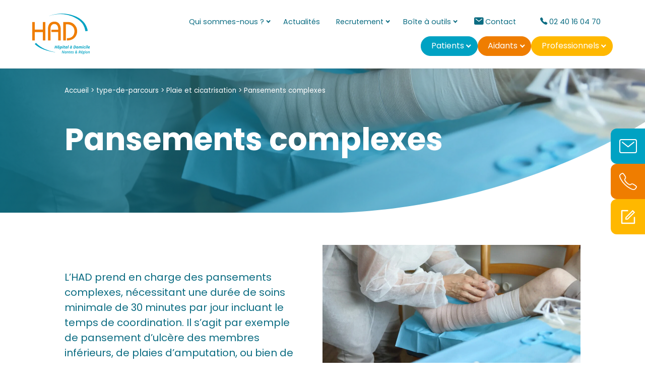

--- FILE ---
content_type: text/html; charset=UTF-8
request_url: https://www.had-nantesetregion.fr/parcours/pansement-complexe/
body_size: 13655
content:
<!doctype html>
<html lang="fr-FR">
<head>
    <meta charset="UTF-8">
    <meta name="viewport" content="width=device-width, initial-scale=1">
    <link rel="profile" href="https://gmpg.org/xfn/11"> 

  <meta name='robots' content='index, follow, max-image-preview:large, max-snippet:-1, max-video-preview:-1' />

	<!-- This site is optimized with the Yoast SEO plugin v26.7 - https://yoast.com/wordpress/plugins/seo/ -->
	<title>Pansements complexes - Hôpital à Domicile Nantes &amp; Région</title>
	<link rel="canonical" href="https://www.had-nantesetregion.fr/parcours/pansement-complexe/" />
	<meta property="og:locale" content="fr_FR" />
	<meta property="og:type" content="article" />
	<meta property="og:title" content="Pansements complexes - Hôpital à Domicile Nantes &amp; Région" />
	<meta property="og:description" content="L’HAD prend en charge des pansements complexes, nécessitant une durée de soins minimale de 30 minutes par jour incluant le temps de coordination. Il s’agit par exemple de pansement d’ulcère des membres inférieurs, de plaies d’amputation, ou bien de désunions de cicatrice chirurgicale." />
	<meta property="og:url" content="https://www.had-nantesetregion.fr/parcours/pansement-complexe/" />
	<meta property="og:site_name" content="Hôpital à Domicile Nantes &amp; Région" />
	<meta property="article:modified_time" content="2024-08-09T12:37:26+00:00" />
	<meta property="og:image" content="https://www.had-nantesetregion.fr/wp-content/uploads/2024/05/Pansements-complexes-scaled.jpg" />
	<meta property="og:image:width" content="2560" />
	<meta property="og:image:height" content="1707" />
	<meta property="og:image:type" content="image/jpeg" />
	<meta name="twitter:card" content="summary_large_image" />
	<meta name="twitter:label1" content="Durée de lecture estimée" />
	<meta name="twitter:data1" content="1 minute" />
	<script type="application/ld+json" class="yoast-schema-graph">{"@context":"https://schema.org","@graph":[{"@type":"WebPage","@id":"https://www.had-nantesetregion.fr/parcours/pansement-complexe/","url":"https://www.had-nantesetregion.fr/parcours/pansement-complexe/","name":"Pansements complexes - Hôpital à Domicile Nantes &amp; Région","isPartOf":{"@id":"https://www.had-nantesetregion.fr/#website"},"primaryImageOfPage":{"@id":"https://www.had-nantesetregion.fr/parcours/pansement-complexe/#primaryimage"},"image":{"@id":"https://www.had-nantesetregion.fr/parcours/pansement-complexe/#primaryimage"},"thumbnailUrl":"https://www.had-nantesetregion.fr/wp-content/uploads/2024/05/Pansements-complexes-scaled.jpg","datePublished":"2024-05-28T10:11:46+00:00","dateModified":"2024-08-09T12:37:26+00:00","breadcrumb":{"@id":"https://www.had-nantesetregion.fr/parcours/pansement-complexe/#breadcrumb"},"inLanguage":"fr-FR","potentialAction":[{"@type":"ReadAction","target":["https://www.had-nantesetregion.fr/parcours/pansement-complexe/"]}]},{"@type":"ImageObject","inLanguage":"fr-FR","@id":"https://www.had-nantesetregion.fr/parcours/pansement-complexe/#primaryimage","url":"https://www.had-nantesetregion.fr/wp-content/uploads/2024/05/Pansements-complexes-scaled.jpg","contentUrl":"https://www.had-nantesetregion.fr/wp-content/uploads/2024/05/Pansements-complexes-scaled.jpg","width":2560,"height":1707},{"@type":"WebSite","@id":"https://www.had-nantesetregion.fr/#website","url":"https://www.had-nantesetregion.fr/","name":"Hôpital à Domicile Nantes & Région","description":"","publisher":{"@id":"https://www.had-nantesetregion.fr/#organization"},"potentialAction":[{"@type":"SearchAction","target":{"@type":"EntryPoint","urlTemplate":"https://www.had-nantesetregion.fr/?s={search_term_string}"},"query-input":{"@type":"PropertyValueSpecification","valueRequired":true,"valueName":"search_term_string"}}],"inLanguage":"fr-FR"},{"@type":"Organization","@id":"https://www.had-nantesetregion.fr/#organization","name":"Hôpital à Domicile Nantes & Région","url":"https://www.had-nantesetregion.fr/","logo":{"@type":"ImageObject","inLanguage":"fr-FR","@id":"https://www.had-nantesetregion.fr/#/schema/logo/image/","url":"https://www.had-nantesetregion.fr/wp-content/uploads/2024/07/logo_HAD.jpg","contentUrl":"https://www.had-nantesetregion.fr/wp-content/uploads/2024/07/logo_HAD.jpg","width":153,"height":107,"caption":"Hôpital à Domicile Nantes & Région"},"image":{"@id":"https://www.had-nantesetregion.fr/#/schema/logo/image/"}}]}</script>
	<!-- / Yoast SEO plugin. -->


<link rel='dns-prefetch' href='//www.googletagmanager.com' />
<link rel='dns-prefetch' href='//cdn.jsdelivr.net' />
<link rel="alternate" type="application/rss+xml" title="Hôpital à Domicile Nantes &amp; Région &raquo; Flux" href="https://www.had-nantesetregion.fr/feed/" />
<link rel="alternate" title="oEmbed (JSON)" type="application/json+oembed" href="https://www.had-nantesetregion.fr/wp-json/oembed/1.0/embed?url=https%3A%2F%2Fwww.had-nantesetregion.fr%2Fparcours%2Fpansement-complexe%2F" />
<link rel="alternate" title="oEmbed (XML)" type="text/xml+oembed" href="https://www.had-nantesetregion.fr/wp-json/oembed/1.0/embed?url=https%3A%2F%2Fwww.had-nantesetregion.fr%2Fparcours%2Fpansement-complexe%2F&#038;format=xml" />
<style id='wp-img-auto-sizes-contain-inline-css'>
img:is([sizes=auto i],[sizes^="auto," i]){contain-intrinsic-size:3000px 1500px}
/*# sourceURL=wp-img-auto-sizes-contain-inline-css */
</style>
<style id='wp-block-library-inline-css'>
:root{--wp-block-synced-color:#7a00df;--wp-block-synced-color--rgb:122,0,223;--wp-bound-block-color:var(--wp-block-synced-color);--wp-editor-canvas-background:#ddd;--wp-admin-theme-color:#007cba;--wp-admin-theme-color--rgb:0,124,186;--wp-admin-theme-color-darker-10:#006ba1;--wp-admin-theme-color-darker-10--rgb:0,107,160.5;--wp-admin-theme-color-darker-20:#005a87;--wp-admin-theme-color-darker-20--rgb:0,90,135;--wp-admin-border-width-focus:2px}@media (min-resolution:192dpi){:root{--wp-admin-border-width-focus:1.5px}}.wp-element-button{cursor:pointer}:root .has-very-light-gray-background-color{background-color:#eee}:root .has-very-dark-gray-background-color{background-color:#313131}:root .has-very-light-gray-color{color:#eee}:root .has-very-dark-gray-color{color:#313131}:root .has-vivid-green-cyan-to-vivid-cyan-blue-gradient-background{background:linear-gradient(135deg,#00d084,#0693e3)}:root .has-purple-crush-gradient-background{background:linear-gradient(135deg,#34e2e4,#4721fb 50%,#ab1dfe)}:root .has-hazy-dawn-gradient-background{background:linear-gradient(135deg,#faaca8,#dad0ec)}:root .has-subdued-olive-gradient-background{background:linear-gradient(135deg,#fafae1,#67a671)}:root .has-atomic-cream-gradient-background{background:linear-gradient(135deg,#fdd79a,#004a59)}:root .has-nightshade-gradient-background{background:linear-gradient(135deg,#330968,#31cdcf)}:root .has-midnight-gradient-background{background:linear-gradient(135deg,#020381,#2874fc)}:root{--wp--preset--font-size--normal:16px;--wp--preset--font-size--huge:42px}.has-regular-font-size{font-size:1em}.has-larger-font-size{font-size:2.625em}.has-normal-font-size{font-size:var(--wp--preset--font-size--normal)}.has-huge-font-size{font-size:var(--wp--preset--font-size--huge)}.has-text-align-center{text-align:center}.has-text-align-left{text-align:left}.has-text-align-right{text-align:right}.has-fit-text{white-space:nowrap!important}#end-resizable-editor-section{display:none}.aligncenter{clear:both}.items-justified-left{justify-content:flex-start}.items-justified-center{justify-content:center}.items-justified-right{justify-content:flex-end}.items-justified-space-between{justify-content:space-between}.screen-reader-text{border:0;clip-path:inset(50%);height:1px;margin:-1px;overflow:hidden;padding:0;position:absolute;width:1px;word-wrap:normal!important}.screen-reader-text:focus{background-color:#ddd;clip-path:none;color:#444;display:block;font-size:1em;height:auto;left:5px;line-height:normal;padding:15px 23px 14px;text-decoration:none;top:5px;width:auto;z-index:100000}html :where(.has-border-color){border-style:solid}html :where([style*=border-top-color]){border-top-style:solid}html :where([style*=border-right-color]){border-right-style:solid}html :where([style*=border-bottom-color]){border-bottom-style:solid}html :where([style*=border-left-color]){border-left-style:solid}html :where([style*=border-width]){border-style:solid}html :where([style*=border-top-width]){border-top-style:solid}html :where([style*=border-right-width]){border-right-style:solid}html :where([style*=border-bottom-width]){border-bottom-style:solid}html :where([style*=border-left-width]){border-left-style:solid}html :where(img[class*=wp-image-]){height:auto;max-width:100%}:where(figure){margin:0 0 1em}html :where(.is-position-sticky){--wp-admin--admin-bar--position-offset:var(--wp-admin--admin-bar--height,0px)}@media screen and (max-width:600px){html :where(.is-position-sticky){--wp-admin--admin-bar--position-offset:0px}}

/*# sourceURL=wp-block-library-inline-css */
</style><style id='wp-block-media-text-inline-css'>
.wp-block-media-text{box-sizing:border-box;
  /*!rtl:begin:ignore*/direction:ltr;
  /*!rtl:end:ignore*/display:grid;grid-template-columns:50% 1fr;grid-template-rows:auto}.wp-block-media-text.has-media-on-the-right{grid-template-columns:1fr 50%}.wp-block-media-text.is-vertically-aligned-top>.wp-block-media-text__content,.wp-block-media-text.is-vertically-aligned-top>.wp-block-media-text__media{align-self:start}.wp-block-media-text.is-vertically-aligned-center>.wp-block-media-text__content,.wp-block-media-text.is-vertically-aligned-center>.wp-block-media-text__media,.wp-block-media-text>.wp-block-media-text__content,.wp-block-media-text>.wp-block-media-text__media{align-self:center}.wp-block-media-text.is-vertically-aligned-bottom>.wp-block-media-text__content,.wp-block-media-text.is-vertically-aligned-bottom>.wp-block-media-text__media{align-self:end}.wp-block-media-text>.wp-block-media-text__media{
  /*!rtl:begin:ignore*/grid-column:1;grid-row:1;
  /*!rtl:end:ignore*/margin:0}.wp-block-media-text>.wp-block-media-text__content{direction:ltr;
  /*!rtl:begin:ignore*/grid-column:2;grid-row:1;
  /*!rtl:end:ignore*/padding:0 8%;word-break:break-word}.wp-block-media-text.has-media-on-the-right>.wp-block-media-text__media{
  /*!rtl:begin:ignore*/grid-column:2;grid-row:1
  /*!rtl:end:ignore*/}.wp-block-media-text.has-media-on-the-right>.wp-block-media-text__content{
  /*!rtl:begin:ignore*/grid-column:1;grid-row:1
  /*!rtl:end:ignore*/}.wp-block-media-text__media a{display:block}.wp-block-media-text__media img,.wp-block-media-text__media video{height:auto;max-width:unset;vertical-align:middle;width:100%}.wp-block-media-text.is-image-fill>.wp-block-media-text__media{background-size:cover;height:100%;min-height:250px}.wp-block-media-text.is-image-fill>.wp-block-media-text__media>a{display:block;height:100%}.wp-block-media-text.is-image-fill>.wp-block-media-text__media img{height:1px;margin:-1px;overflow:hidden;padding:0;position:absolute;width:1px;clip:rect(0,0,0,0);border:0}.wp-block-media-text.is-image-fill-element>.wp-block-media-text__media{height:100%;min-height:250px}.wp-block-media-text.is-image-fill-element>.wp-block-media-text__media>a{display:block;height:100%}.wp-block-media-text.is-image-fill-element>.wp-block-media-text__media img{height:100%;object-fit:cover;width:100%}@media (max-width:600px){.wp-block-media-text.is-stacked-on-mobile{grid-template-columns:100%!important}.wp-block-media-text.is-stacked-on-mobile>.wp-block-media-text__media{grid-column:1;grid-row:1}.wp-block-media-text.is-stacked-on-mobile>.wp-block-media-text__content{grid-column:1;grid-row:2}}
/*# sourceURL=https://www.had-nantesetregion.fr/wp-includes/blocks/media-text/style.min.css */
</style>
<style id='wp-block-group-inline-css'>
.wp-block-group{box-sizing:border-box}:where(.wp-block-group.wp-block-group-is-layout-constrained){position:relative}
/*# sourceURL=https://www.had-nantesetregion.fr/wp-includes/blocks/group/style.min.css */
</style>
<style id='wp-block-group-theme-inline-css'>
:where(.wp-block-group.has-background){padding:1.25em 2.375em}
/*# sourceURL=https://www.had-nantesetregion.fr/wp-includes/blocks/group/theme.min.css */
</style>
<style id='global-styles-inline-css'>
:root{--wp--preset--aspect-ratio--square: 1;--wp--preset--aspect-ratio--4-3: 4/3;--wp--preset--aspect-ratio--3-4: 3/4;--wp--preset--aspect-ratio--3-2: 3/2;--wp--preset--aspect-ratio--2-3: 2/3;--wp--preset--aspect-ratio--16-9: 16/9;--wp--preset--aspect-ratio--9-16: 9/16;--wp--preset--color--black: #000000;--wp--preset--color--cyan-bluish-gray: #abb8c3;--wp--preset--color--white: #ffffff;--wp--preset--color--pale-pink: #f78da7;--wp--preset--color--vivid-red: #cf2e2e;--wp--preset--color--luminous-vivid-orange: #ff6900;--wp--preset--color--luminous-vivid-amber: #fcb900;--wp--preset--color--light-green-cyan: #7bdcb5;--wp--preset--color--vivid-green-cyan: #00d084;--wp--preset--color--pale-cyan-blue: #8ed1fc;--wp--preset--color--vivid-cyan-blue: #0693e3;--wp--preset--color--vivid-purple: #9b51e0;--wp--preset--color--bleu: #00A2C3;--wp--preset--color--bleu-clair: #D8E5E8;--wp--preset--color--bleu-fonce: #0B6C82;--wp--preset--color--blanc: #FFFFFF;--wp--preset--color--noir: #000000;--wp--preset--color--orange: #EF7D00;--wp--preset--color--jaune: #FFB800;--wp--preset--color--gris: #D9D9D9;--wp--preset--color--gris-fonce: #9BADAB;--wp--preset--color--gris-clair: #F5F0ED;--wp--preset--color--transparent: transparent;--wp--preset--gradient--vivid-cyan-blue-to-vivid-purple: linear-gradient(135deg,rgb(6,147,227) 0%,rgb(155,81,224) 100%);--wp--preset--gradient--light-green-cyan-to-vivid-green-cyan: linear-gradient(135deg,rgb(122,220,180) 0%,rgb(0,208,130) 100%);--wp--preset--gradient--luminous-vivid-amber-to-luminous-vivid-orange: linear-gradient(135deg,rgb(252,185,0) 0%,rgb(255,105,0) 100%);--wp--preset--gradient--luminous-vivid-orange-to-vivid-red: linear-gradient(135deg,rgb(255,105,0) 0%,rgb(207,46,46) 100%);--wp--preset--gradient--very-light-gray-to-cyan-bluish-gray: linear-gradient(135deg,rgb(238,238,238) 0%,rgb(169,184,195) 100%);--wp--preset--gradient--cool-to-warm-spectrum: linear-gradient(135deg,rgb(74,234,220) 0%,rgb(151,120,209) 20%,rgb(207,42,186) 40%,rgb(238,44,130) 60%,rgb(251,105,98) 80%,rgb(254,248,76) 100%);--wp--preset--gradient--blush-light-purple: linear-gradient(135deg,rgb(255,206,236) 0%,rgb(152,150,240) 100%);--wp--preset--gradient--blush-bordeaux: linear-gradient(135deg,rgb(254,205,165) 0%,rgb(254,45,45) 50%,rgb(107,0,62) 100%);--wp--preset--gradient--luminous-dusk: linear-gradient(135deg,rgb(255,203,112) 0%,rgb(199,81,192) 50%,rgb(65,88,208) 100%);--wp--preset--gradient--pale-ocean: linear-gradient(135deg,rgb(255,245,203) 0%,rgb(182,227,212) 50%,rgb(51,167,181) 100%);--wp--preset--gradient--electric-grass: linear-gradient(135deg,rgb(202,248,128) 0%,rgb(113,206,126) 100%);--wp--preset--gradient--midnight: linear-gradient(135deg,rgb(2,3,129) 0%,rgb(40,116,252) 100%);--wp--preset--font-size--small: 13px;--wp--preset--font-size--medium: 20px;--wp--preset--font-size--large: 36px;--wp--preset--font-size--x-large: 42px;--wp--preset--spacing--20: 0.44rem;--wp--preset--spacing--30: 0.67rem;--wp--preset--spacing--40: 1rem;--wp--preset--spacing--50: 1.5rem;--wp--preset--spacing--60: 2.25rem;--wp--preset--spacing--70: 3.38rem;--wp--preset--spacing--80: 5.06rem;--wp--preset--shadow--natural: 6px 6px 9px rgba(0, 0, 0, 0.2);--wp--preset--shadow--deep: 12px 12px 50px rgba(0, 0, 0, 0.4);--wp--preset--shadow--sharp: 6px 6px 0px rgba(0, 0, 0, 0.2);--wp--preset--shadow--outlined: 6px 6px 0px -3px rgb(255, 255, 255), 6px 6px rgb(0, 0, 0);--wp--preset--shadow--crisp: 6px 6px 0px rgb(0, 0, 0);}:where(.is-layout-flex){gap: 0.5em;}:where(.is-layout-grid){gap: 0.5em;}body .is-layout-flex{display: flex;}.is-layout-flex{flex-wrap: wrap;align-items: center;}.is-layout-flex > :is(*, div){margin: 0;}body .is-layout-grid{display: grid;}.is-layout-grid > :is(*, div){margin: 0;}:where(.wp-block-columns.is-layout-flex){gap: 2em;}:where(.wp-block-columns.is-layout-grid){gap: 2em;}:where(.wp-block-post-template.is-layout-flex){gap: 1.25em;}:where(.wp-block-post-template.is-layout-grid){gap: 1.25em;}.has-black-color{color: var(--wp--preset--color--black) !important;}.has-cyan-bluish-gray-color{color: var(--wp--preset--color--cyan-bluish-gray) !important;}.has-white-color{color: var(--wp--preset--color--white) !important;}.has-pale-pink-color{color: var(--wp--preset--color--pale-pink) !important;}.has-vivid-red-color{color: var(--wp--preset--color--vivid-red) !important;}.has-luminous-vivid-orange-color{color: var(--wp--preset--color--luminous-vivid-orange) !important;}.has-luminous-vivid-amber-color{color: var(--wp--preset--color--luminous-vivid-amber) !important;}.has-light-green-cyan-color{color: var(--wp--preset--color--light-green-cyan) !important;}.has-vivid-green-cyan-color{color: var(--wp--preset--color--vivid-green-cyan) !important;}.has-pale-cyan-blue-color{color: var(--wp--preset--color--pale-cyan-blue) !important;}.has-vivid-cyan-blue-color{color: var(--wp--preset--color--vivid-cyan-blue) !important;}.has-vivid-purple-color{color: var(--wp--preset--color--vivid-purple) !important;}.has-black-background-color{background-color: var(--wp--preset--color--black) !important;}.has-cyan-bluish-gray-background-color{background-color: var(--wp--preset--color--cyan-bluish-gray) !important;}.has-white-background-color{background-color: var(--wp--preset--color--white) !important;}.has-pale-pink-background-color{background-color: var(--wp--preset--color--pale-pink) !important;}.has-vivid-red-background-color{background-color: var(--wp--preset--color--vivid-red) !important;}.has-luminous-vivid-orange-background-color{background-color: var(--wp--preset--color--luminous-vivid-orange) !important;}.has-luminous-vivid-amber-background-color{background-color: var(--wp--preset--color--luminous-vivid-amber) !important;}.has-light-green-cyan-background-color{background-color: var(--wp--preset--color--light-green-cyan) !important;}.has-vivid-green-cyan-background-color{background-color: var(--wp--preset--color--vivid-green-cyan) !important;}.has-pale-cyan-blue-background-color{background-color: var(--wp--preset--color--pale-cyan-blue) !important;}.has-vivid-cyan-blue-background-color{background-color: var(--wp--preset--color--vivid-cyan-blue) !important;}.has-vivid-purple-background-color{background-color: var(--wp--preset--color--vivid-purple) !important;}.has-black-border-color{border-color: var(--wp--preset--color--black) !important;}.has-cyan-bluish-gray-border-color{border-color: var(--wp--preset--color--cyan-bluish-gray) !important;}.has-white-border-color{border-color: var(--wp--preset--color--white) !important;}.has-pale-pink-border-color{border-color: var(--wp--preset--color--pale-pink) !important;}.has-vivid-red-border-color{border-color: var(--wp--preset--color--vivid-red) !important;}.has-luminous-vivid-orange-border-color{border-color: var(--wp--preset--color--luminous-vivid-orange) !important;}.has-luminous-vivid-amber-border-color{border-color: var(--wp--preset--color--luminous-vivid-amber) !important;}.has-light-green-cyan-border-color{border-color: var(--wp--preset--color--light-green-cyan) !important;}.has-vivid-green-cyan-border-color{border-color: var(--wp--preset--color--vivid-green-cyan) !important;}.has-pale-cyan-blue-border-color{border-color: var(--wp--preset--color--pale-cyan-blue) !important;}.has-vivid-cyan-blue-border-color{border-color: var(--wp--preset--color--vivid-cyan-blue) !important;}.has-vivid-purple-border-color{border-color: var(--wp--preset--color--vivid-purple) !important;}.has-vivid-cyan-blue-to-vivid-purple-gradient-background{background: var(--wp--preset--gradient--vivid-cyan-blue-to-vivid-purple) !important;}.has-light-green-cyan-to-vivid-green-cyan-gradient-background{background: var(--wp--preset--gradient--light-green-cyan-to-vivid-green-cyan) !important;}.has-luminous-vivid-amber-to-luminous-vivid-orange-gradient-background{background: var(--wp--preset--gradient--luminous-vivid-amber-to-luminous-vivid-orange) !important;}.has-luminous-vivid-orange-to-vivid-red-gradient-background{background: var(--wp--preset--gradient--luminous-vivid-orange-to-vivid-red) !important;}.has-very-light-gray-to-cyan-bluish-gray-gradient-background{background: var(--wp--preset--gradient--very-light-gray-to-cyan-bluish-gray) !important;}.has-cool-to-warm-spectrum-gradient-background{background: var(--wp--preset--gradient--cool-to-warm-spectrum) !important;}.has-blush-light-purple-gradient-background{background: var(--wp--preset--gradient--blush-light-purple) !important;}.has-blush-bordeaux-gradient-background{background: var(--wp--preset--gradient--blush-bordeaux) !important;}.has-luminous-dusk-gradient-background{background: var(--wp--preset--gradient--luminous-dusk) !important;}.has-pale-ocean-gradient-background{background: var(--wp--preset--gradient--pale-ocean) !important;}.has-electric-grass-gradient-background{background: var(--wp--preset--gradient--electric-grass) !important;}.has-midnight-gradient-background{background: var(--wp--preset--gradient--midnight) !important;}.has-small-font-size{font-size: var(--wp--preset--font-size--small) !important;}.has-medium-font-size{font-size: var(--wp--preset--font-size--medium) !important;}.has-large-font-size{font-size: var(--wp--preset--font-size--large) !important;}.has-x-large-font-size{font-size: var(--wp--preset--font-size--x-large) !important;}
/*# sourceURL=global-styles-inline-css */
</style>

<style id='classic-theme-styles-inline-css'>
/*! This file is auto-generated */
.wp-block-button__link{color:#fff;background-color:#32373c;border-radius:9999px;box-shadow:none;text-decoration:none;padding:calc(.667em + 2px) calc(1.333em + 2px);font-size:1.125em}.wp-block-file__button{background:#32373c;color:#fff;text-decoration:none}
/*# sourceURL=/wp-includes/css/classic-themes.min.css */
</style>
<link rel='stylesheet' id='cmplz-general-css' href='//www.had-nantesetregion.fr/wp-content/cache/wpfc-minified/95ev1qqd/2i11z.css' media='all' />
<link rel='stylesheet' id='bootstrap-css' href='//www.had-nantesetregion.fr/wp-content/cache/wpfc-minified/m8yhhomn/2i11z.css' media='all' />
<link rel='stylesheet' id='swiper-css-css' href='//www.had-nantesetregion.fr/wp-content/cache/wpfc-minified/ehralplm/2i11z.css' media='all' />
<link rel='stylesheet' id='style-css' href='//www.had-nantesetregion.fr/wp-content/cache/wpfc-minified/7bk7fqhx/2i11z.css' media='all' />
<link rel='stylesheet' id='typo-css-css' href='//www.had-nantesetregion.fr/wp-content/cache/wpfc-minified/1s3mf150/2i11z.css' media='all' />
<link rel='stylesheet' id='leaflet-css-css' href='//www.had-nantesetregion.fr/wp-content/cache/wpfc-minified/f6c3y7ac/2i11z.css' media='all' />
<link rel='stylesheet' id='forms-css-css' href='//www.had-nantesetregion.fr/wp-content/cache/wpfc-minified/g4f44zet/2i11z.css' media='all' />
<link rel='stylesheet' id='utils-css-css' href='//www.had-nantesetregion.fr/wp-content/cache/wpfc-minified/dr5ima2v/2i11z.css' media='all' />
<link rel='stylesheet' id='popup-css-css' href='//www.had-nantesetregion.fr/wp-content/cache/wpfc-minified/87cbwd39/2i11z.css' media='all' />
<link rel='stylesheet' id='icomoon-css-css' href='//www.had-nantesetregion.fr/wp-content/cache/wpfc-minified/kopp2ylc/2i11z.css' media='all' />
<link rel='stylesheet' id='footer-css-css' href='//www.had-nantesetregion.fr/wp-content/cache/wpfc-minified/d484y76t/2i11z.css' media='all' />
<link rel='stylesheet' id='header-css-css' href='//www.had-nantesetregion.fr/wp-content/cache/wpfc-minified/dhdu6haw/2i11z.css' media='all' />
<link rel='stylesheet' id='blocks-css-css' href='//www.had-nantesetregion.fr/wp-content/cache/wpfc-minified/mn6k6qee/2i11z.css' media='all' />
<link rel='stylesheet' id='main-css-css' href='//www.had-nantesetregion.fr/wp-content/cache/wpfc-minified/oscc8i8/2i11z.css' media='all' />
<link rel='stylesheet' id='select2-css-css' href='https://cdn.jsdelivr.net/npm/select2@4.1.0-rc.0/dist/css/select2.min.css?ver=59ba45d9fa94442d94d0c8a4f8d16540' media='all' />
<link rel='stylesheet' id='wp-block-paragraph-css' href='//www.had-nantesetregion.fr/wp-content/cache/wpfc-minified/2ykaqayp/8alsg.css' media='all' />
<script src="https://www.had-nantesetregion.fr/wp-includes/js/jquery/jquery.min.js?ver=3.7.1" id="jquery-core-js"></script>
<script src="https://www.had-nantesetregion.fr/wp-includes/js/jquery/jquery-migrate.min.js?ver=3.4.1" id="jquery-migrate-js"></script>
<script src="https://www.had-nantesetregion.fr/wp-content/themes/had/js/magnific-popup.min.js?ver=1" id="popup-js-js"></script>
<script src="https://www.had-nantesetregion.fr/wp-content/themes/had/js/leaflet.js?ver=1" id="leaflet-js-js"></script>
<script src="https://www.had-nantesetregion.fr/wp-content/themes/had/js/select2.min.js?ver=1" id="select2-js-js"></script>
<script src="https://www.had-nantesetregion.fr/wp-content/themes/had/js/swiper-bundle.min.js?ver=1" id="swiper-js"></script>
<script src="https://www.had-nantesetregion.fr/wp-content/themes/had/js/navigation.js?ver=1" id="custom-js"></script>

<!-- Extrait de code de la balise Google (gtag.js) ajouté par Site Kit -->
<!-- Extrait Google Analytics ajouté par Site Kit -->
<script src="https://www.googletagmanager.com/gtag/js?id=GT-NFDFSWP" id="google_gtagjs-js" async></script>
<script id="google_gtagjs-js-after">
window.dataLayer = window.dataLayer || [];function gtag(){dataLayer.push(arguments);}
gtag("set","linker",{"domains":["www.had-nantesetregion.fr"]});
gtag("js", new Date());
gtag("set", "developer_id.dZTNiMT", true);
gtag("config", "GT-NFDFSWP");
//# sourceURL=google_gtagjs-js-after
</script>
<link rel="https://api.w.org/" href="https://www.had-nantesetregion.fr/wp-json/" /><link rel="alternate" title="JSON" type="application/json" href="https://www.had-nantesetregion.fr/wp-json/wp/v2/parcours/746" /><link rel="EditURI" type="application/rsd+xml" title="RSD" href="https://www.had-nantesetregion.fr/xmlrpc.php?rsd" />
<link rel='shortlink' href='https://www.had-nantesetregion.fr/?p=746' />
<meta name="generator" content="Site Kit by Google 1.170.0" /><script>document.documentElement.className += " js";</script>
			<style>.cmplz-hidden {
					display: none !important;
				}</style><link rel="icon" href="https://www.had-nantesetregion.fr/wp-content/uploads/2024/07/cropped-logo_HAD-32x32.jpg" sizes="32x32" />
<link rel="icon" href="https://www.had-nantesetregion.fr/wp-content/uploads/2024/07/cropped-logo_HAD-192x192.jpg" sizes="192x192" />
<link rel="apple-touch-icon" href="https://www.had-nantesetregion.fr/wp-content/uploads/2024/07/cropped-logo_HAD-180x180.jpg" />
<meta name="msapplication-TileImage" content="https://www.had-nantesetregion.fr/wp-content/uploads/2024/07/cropped-logo_HAD-270x270.jpg" />
<link rel='stylesheet' id='block-acf-bloc-etapes-parcours-css' href='//www.had-nantesetregion.fr/wp-content/cache/wpfc-minified/eptl96dc/2i2ah.css' media='all' />
</head>

<body data-cmplz=1 class="wp-singular parcours-template-default single single-parcours postid-746 wp-custom-logo wp-embed-responsive wp-theme-had">
<div id="page" class="site">

    <a class="skip-link screen-reader-text" href="#primary">Skip to content</a>

    <header id="masthead" class="site-header sticky">
        <div class="site-header--inner d-flex align-items-center head-container justify-content-between">

            <a class="site-logo d-block" href="https://www.had-nantesetregion.fr/" rel="home">
                <img alt="logo had" src="https://www.had-nantesetregion.fr/wp-content/themes/had/images/logo-had.svg  ">
            </a>
            <div class="row justify-content-end align-items-end">
                <nav id="site-menu" class="second-navigation col-12 d-lg-flex align-items-center justify-content-end d-none d-lg-flex">
                        <ul id="secondary-menu" class="menu"><li id="menu-item-66" class="menu-item menu-item-type-post_type menu-item-object-page menu-item-has-children menu-item-66"><a href="https://www.had-nantesetregion.fr/qui-sommes-nous/">Qui sommes-nous ?</a>
<ul class="sub-menu">
	<li id="menu-item-93" class="menu-item menu-item-type-post_type menu-item-object-page menu-item-93"><a href="https://www.had-nantesetregion.fr/qui-sommes-nous/had-nantes-region/">HAD Nantes &amp; Région</a></li>
	<li id="menu-item-92" class="menu-item menu-item-type-post_type menu-item-object-page menu-item-92"><a href="https://www.had-nantesetregion.fr/qui-sommes-nous/historique/">Historique</a></li>
	<li id="menu-item-91" class="menu-item menu-item-type-post_type menu-item-object-page menu-item-91"><a href="https://www.had-nantesetregion.fr/qui-sommes-nous/zones-d-intervention/">Zone d’intervention</a></li>
	<li id="menu-item-269" class="menu-item menu-item-type-post_type menu-item-object-page menu-item-269"><a href="https://www.had-nantesetregion.fr/qui-sommes-nous/notre-equipe/">Notre équipe</a></li>
</ul>
</li>
<li id="menu-item-389" class="menu-item menu-item-type-taxonomy menu-item-object-category menu-item-389"><a href="https://www.had-nantesetregion.fr/actualites/">Actualités</a></li>
<li id="menu-item-1808" class="menu-item menu-item-type-custom menu-item-object-custom menu-item-has-children menu-item-1808"><a href="#">Recrutement</a>
<ul class="sub-menu">
	<li id="menu-item-67" class="menu-item menu-item-type-post_type menu-item-object-page menu-item-67"><a href="https://www.had-nantesetregion.fr/nous-rejoindre/">Nos offres d’emploi</a></li>
	<li id="menu-item-1814" class="menu-item menu-item-type-post_type menu-item-object-page menu-item-1814"><a href="https://www.had-nantesetregion.fr/temoignages-metiers/">Témoignages métiers</a></li>
</ul>
</li>
<li id="menu-item-68" class="menu-item menu-item-type-post_type menu-item-object-page menu-item-has-children menu-item-68"><a href="https://www.had-nantesetregion.fr/boite-a-outils/">Boîte à outils</a>
<ul class="sub-menu">
	<li id="menu-item-408" class="menu-item menu-item-type-post_type menu-item-object-page menu-item-408"><a href="https://www.had-nantesetregion.fr/faq/">FaQ</a></li>
	<li id="menu-item-409" class="menu-item menu-item-type-post_type menu-item-object-page menu-item-409"><a href="https://www.had-nantesetregion.fr/ressources/">Ressources</a></li>
</ul>
</li>
</ul>                        <div class="contact-email p-2">
                            <a href="https://had-refonte.astraga.io/contact/"><span class="icon-mail"></span> Contact</a>
                        </div>
                        <div class="contact-phone p-2">
                            <a href="tel: 02 40 16 04 70"><span class="icon-call"></span>  02 40 16 04 70</a>
                        </div>

                </nav>
                <nav id="site-navigation" class="main-navigation col-12 d-none d-lg-flex align-items-center justify-content-end">
                    <ul id="primary-menu" class="menu"><li id="menu-item-73" class="menu-item menu-item-type-post_type menu-item-object-page menu-item-has-children menu-item-73"><a href="https://www.had-nantesetregion.fr/patients/">Patients</a>
<ul class="sub-menu">
	<li id="menu-item-96" class="menu-item menu-item-type-post_type menu-item-object-page menu-item-96"><a href="https://www.had-nantesetregion.fr/patients/lhospitalisation-a-domicile/">L’hospitalisation à domicile</a></li>
	<li id="menu-item-95" class="menu-item menu-item-type-post_type menu-item-object-page menu-item-95"><a href="https://www.had-nantesetregion.fr/patients/qualite-et-securite-das-les-soins/">Qualité et sécurité des soins</a></li>
	<li id="menu-item-543" class="menu-item menu-item-type-custom menu-item-object-custom menu-item-543"><a href="https://www.had-nantesetregion.fr/parcours/votre-parcours/">Votre parcours</a></li>
	<li id="menu-item-94" class="menu-item menu-item-type-post_type menu-item-object-page menu-item-94"><a href="https://www.had-nantesetregion.fr/patients/vos-droits/">Vos droits</a></li>
</ul>
</li>
<li id="menu-item-72" class="menu-item menu-item-type-post_type menu-item-object-page menu-item-has-children menu-item-72"><a href="https://www.had-nantesetregion.fr/aidants/">Aidants</a>
<ul class="sub-menu">
	<li id="menu-item-586" class="menu-item menu-item-type-post_type menu-item-object-page menu-item-586"><a href="https://www.had-nantesetregion.fr/aidants/la-place-de-l-aidant/">La place de l&rsquo;aidant</a></li>
	<li id="menu-item-587" class="menu-item menu-item-type-post_type menu-item-object-page menu-item-587"><a href="https://www.had-nantesetregion.fr/aidants/vos-aides/">Vos aides</a></li>
	<li id="menu-item-117" class="menu-item menu-item-type-post_type menu-item-object-page menu-item-117"><a href="https://www.had-nantesetregion.fr/aidants/droit-au-repit/">Votre droit au répit</a></li>
</ul>
</li>
<li id="menu-item-71" class="menu-item menu-item-type-post_type menu-item-object-page menu-item-has-children menu-item-71"><a href="https://www.had-nantesetregion.fr/professionnels/">Professionnels</a>
<ul class="sub-menu">
	<li id="menu-item-621" class="menu-item menu-item-type-post_type menu-item-object-page menu-item-621"><a href="https://www.had-nantesetregion.fr/professionnels/parcours-dadmission/">Parcours d’admission</a></li>
	<li id="menu-item-119" class="menu-item menu-item-type-post_type menu-item-object-page menu-item-119"><a href="https://www.had-nantesetregion.fr/professionnels/coordination-des-intervenants/">Coordination des intervenants</a></li>
	<li id="menu-item-743" class="menu-item menu-item-type-post_type menu-item-object-page menu-item-743"><a href="https://www.had-nantesetregion.fr/professionnels/notre-offre-de-soins/">Notre offre de soins</a></li>
</ul>
</li>
</ul>                </nav><!-- #site-navigation -->
            </div>

            <div id="burger-btn" onclick="toggleBurger();" class="hamburger hamburger--squeeze d-lg-none">
                <div class="hamburger-box">
                    <div class="hamburger-inner"></div>
                </div>
            </div>

        </div>

    </header><!-- #masthead -->

    <nav class="mobile-menu d-lg-none">
        <div class="wrap">
            <ul id="menu-menu-secondaire" class="menu"><li class="menu-item menu-item-type-post_type menu-item-object-page menu-item-has-children menu-item-66"><a href="https://www.had-nantesetregion.fr/qui-sommes-nous/">Qui sommes-nous ?</a>
<ul class="sub-menu">
	<li class="menu-item menu-item-type-post_type menu-item-object-page menu-item-93"><a href="https://www.had-nantesetregion.fr/qui-sommes-nous/had-nantes-region/">HAD Nantes &amp; Région</a></li>
	<li class="menu-item menu-item-type-post_type menu-item-object-page menu-item-92"><a href="https://www.had-nantesetregion.fr/qui-sommes-nous/historique/">Historique</a></li>
	<li class="menu-item menu-item-type-post_type menu-item-object-page menu-item-91"><a href="https://www.had-nantesetregion.fr/qui-sommes-nous/zones-d-intervention/">Zone d’intervention</a></li>
	<li class="menu-item menu-item-type-post_type menu-item-object-page menu-item-269"><a href="https://www.had-nantesetregion.fr/qui-sommes-nous/notre-equipe/">Notre équipe</a></li>
</ul>
</li>
<li class="menu-item menu-item-type-taxonomy menu-item-object-category menu-item-389"><a href="https://www.had-nantesetregion.fr/actualites/">Actualités</a></li>
<li class="menu-item menu-item-type-custom menu-item-object-custom menu-item-has-children menu-item-1808"><a href="#">Recrutement</a>
<ul class="sub-menu">
	<li class="menu-item menu-item-type-post_type menu-item-object-page menu-item-67"><a href="https://www.had-nantesetregion.fr/nous-rejoindre/">Nos offres d’emploi</a></li>
	<li class="menu-item menu-item-type-post_type menu-item-object-page menu-item-1814"><a href="https://www.had-nantesetregion.fr/temoignages-metiers/">Témoignages métiers</a></li>
</ul>
</li>
<li class="menu-item menu-item-type-post_type menu-item-object-page menu-item-has-children menu-item-68"><a href="https://www.had-nantesetregion.fr/boite-a-outils/">Boîte à outils</a>
<ul class="sub-menu">
	<li class="menu-item menu-item-type-post_type menu-item-object-page menu-item-408"><a href="https://www.had-nantesetregion.fr/faq/">FaQ</a></li>
	<li class="menu-item menu-item-type-post_type menu-item-object-page menu-item-409"><a href="https://www.had-nantesetregion.fr/ressources/">Ressources</a></li>
</ul>
</li>
</ul><ul id="menu-menu-principal" class="principal"><li class="menu-item menu-item-type-post_type menu-item-object-page menu-item-has-children menu-item-73"><a href="https://www.had-nantesetregion.fr/patients/"><span>Patients</span></a>
<ul class="sub-menu">
	<li class="menu-item menu-item-type-post_type menu-item-object-page menu-item-96"><a href="https://www.had-nantesetregion.fr/patients/lhospitalisation-a-domicile/"><span>L’hospitalisation à domicile</span></a></li>
	<li class="menu-item menu-item-type-post_type menu-item-object-page menu-item-95"><a href="https://www.had-nantesetregion.fr/patients/qualite-et-securite-das-les-soins/"><span>Qualité et sécurité des soins</span></a></li>
	<li class="menu-item menu-item-type-custom menu-item-object-custom menu-item-543"><a href="https://www.had-nantesetregion.fr/parcours/votre-parcours/"><span>Votre parcours</span></a></li>
	<li class="menu-item menu-item-type-post_type menu-item-object-page menu-item-94"><a href="https://www.had-nantesetregion.fr/patients/vos-droits/"><span>Vos droits</span></a></li>
</ul>
</li>
<li class="menu-item menu-item-type-post_type menu-item-object-page menu-item-has-children menu-item-72"><a href="https://www.had-nantesetregion.fr/aidants/"><span>Aidants</span></a>
<ul class="sub-menu">
	<li class="menu-item menu-item-type-post_type menu-item-object-page menu-item-586"><a href="https://www.had-nantesetregion.fr/aidants/la-place-de-l-aidant/"><span>La place de l&rsquo;aidant</span></a></li>
	<li class="menu-item menu-item-type-post_type menu-item-object-page menu-item-587"><a href="https://www.had-nantesetregion.fr/aidants/vos-aides/"><span>Vos aides</span></a></li>
	<li class="menu-item menu-item-type-post_type menu-item-object-page menu-item-117"><a href="https://www.had-nantesetregion.fr/aidants/droit-au-repit/"><span>Votre droit au répit</span></a></li>
</ul>
</li>
<li class="menu-item menu-item-type-post_type menu-item-object-page menu-item-has-children menu-item-71"><a href="https://www.had-nantesetregion.fr/professionnels/"><span>Professionnels</span></a>
<ul class="sub-menu">
	<li class="menu-item menu-item-type-post_type menu-item-object-page menu-item-621"><a href="https://www.had-nantesetregion.fr/professionnels/parcours-dadmission/"><span>Parcours d’admission</span></a></li>
	<li class="menu-item menu-item-type-post_type menu-item-object-page menu-item-119"><a href="https://www.had-nantesetregion.fr/professionnels/coordination-des-intervenants/"><span>Coordination des intervenants</span></a></li>
	<li class="menu-item menu-item-type-post_type menu-item-object-page menu-item-743"><a href="https://www.had-nantesetregion.fr/professionnels/notre-offre-de-soins/"><span>Notre offre de soins</span></a></li>
</ul>
</li>
</ul>        </div>
    </nav>

	<main id="primary" class="site-main has-blanc-background-color">
		<div class="page-heading">
			<div class="back-image" style="background: url(https://www.had-nantesetregion.fr/wp-content/uploads/2024/05/Pansements-complexes-scaled.jpg) no-repeat center / cover">
				<div class="gradient"></div>
			</div>
			<div class="content relative">
				<div class="ariane" id="breadcrumbs"><span><span><a href="https://www.had-nantesetregion.fr/">Accueil</a></span> &gt; <span>type-de-parcours</span> &gt; <span><a href="https://www.had-nantesetregion.fr/type-parcours/plaie-et-cicatrisation/">Plaie et cicatrisation</a></span> &gt; <span class="breadcrumb_last" aria-current="page">Pansements complexes</span></span></div>				<h1>Pansements complexes</h1>
			</div>
		</div>
		<div class="entry-content alignfull has-background pb-0">
			
<div class="wp-block-group"><div class="wp-block-group__inner-container is-layout-constrained wp-block-group-is-layout-constrained">
<div class="wp-block-media-text has-media-on-the-right is-stacked-on-mobile"><div class="wp-block-media-text__content">
<p class="has-medium-font-size">L’HAD prend en charge des pansements complexes, nécessitant une durée de soins minimale de 30 minutes par jour incluant le temps de coordination. Il s’agit par exemple de pansement d’ulcère des membres inférieurs, de plaies d’amputation, ou bien de désunions de cicatrice chirurgicale.</p>
</div><figure class="wp-block-media-text__media"><img fetchpriority="high" decoding="async" width="1024" height="683" src="https://www.had-nantesetregion.fr/wp-content/uploads/2024/05/Pansements-complexes-1024x683.jpg" alt="" class="wp-image-1265 size-full" srcset="https://www.had-nantesetregion.fr/wp-content/uploads/2024/05/Pansements-complexes-1024x683.jpg 1024w, https://www.had-nantesetregion.fr/wp-content/uploads/2024/05/Pansements-complexes-300x200.jpg 300w, https://www.had-nantesetregion.fr/wp-content/uploads/2024/05/Pansements-complexes-768x512.jpg 768w, https://www.had-nantesetregion.fr/wp-content/uploads/2024/05/Pansements-complexes-1536x1024.jpg 1536w, https://www.had-nantesetregion.fr/wp-content/uploads/2024/05/Pansements-complexes-2048x1365.jpg 2048w" sizes="(max-width: 1024px) 100vw, 1024px" /></figure></div>
</div></div>


<div class="etapes relative alignfull has-background">
    <div class="flou" style="background-image: url(https://www.had-nantesetregion.fr/wp-content/uploads/2024/05/Pansements-complexes-scaled.jpg)"></div>    <div class="filtre"></div>
        <div class="row relative">
        <div class="col-12">
            <div class="content">
                <h2 class="has-blanc-color relative">Prescription médicale </h2>
                <div class="my-3 has-blanc-color"><p>Un médecin traitant, un chirurgien, un dermatologue ou un spécialiste des plaies, peut prescrire des soins de pansements complexes en fonction de la nature et de la gravité de la plaie. La prescription précise les types de pansements nécessaires, la fréquence des changements, et la durée estimée des soins.</p>
</div>
            </div>
        </div>
    </div>
        <div class="row relative">
        <div class="col-12">
            <div class="content">
                <h2 class="has-blanc-color relative">Évaluation de l&rsquo;admissibilité à l&rsquo;HAD</h2>
                <div class="my-3 has-blanc-color"><p>Un infirmier de liaison ou spécialisé dans la prise en charge des plaies évalue si le patient est admissible à l&rsquo;HAD en considérant la nécessité de soins de pansements complexes et en évaluant la stabilité clinique du patient.</p>
<p>L&rsquo;accord du patient pour la prise en charge en HAD est obtenu.</p>
</div>
            </div>
        </div>
    </div>
        <div class="row relative">
        <div class="col-12">
            <div class="content">
                <h2 class="has-blanc-color relative">Coordination et admission</h2>
                <div class="my-3 has-blanc-color"><p>L&rsquo;équipe de coordination de l&rsquo;HAD organise l’admission du patient, incluant la livraison du matériel nécessaire, l&rsquo;installation des équipements de soins, et la coordination des visites des professionnels à domicile.<br />
La coordination avec le patient et sa famille est essentielle pour assurer une compréhension claire et une collaboration effective. </p>
</div>
            </div>
        </div>
    </div>
        <div class="row relative">
        <div class="col-12">
            <div class="content">
                <h2 class="has-blanc-color relative">Soins de pansement</h2>
                <div class="my-3 has-blanc-color"><p>Les infirmiers à domicile effectuent les soins de pansement complexes en suivant le plan établi. Cela peut inclure le nettoyage de la plaie, l&rsquo;administration de médicaments, la gestion de drainage, et d&rsquo;autres interventions spécifiques. La coordination avec le patient est essentielle pour assurer sa compréhension et sa collaboration. </p>
<p>L&rsquo;équipe de coordination de l’HAD évalue la réponse aux soins, et ajuste le plan de soins en fonction de l&rsquo;évolution de la situation. Des ajustements peuvent également être nécessaires en cas de complications ou de changements dans l&rsquo;état de santé du patient. Les patients bénéficient de l’astreinte HAD 24h/24, 7j/7.</p>
</div>
            </div>
        </div>
    </div>
        <div class="row relative">
        <div class="col-12">
            <div class="content">
                <h2 class="has-blanc-color relative">Suivi médical</h2>
                <div class="my-3 has-blanc-color"><p>L&rsquo;équipe médicale assure un suivi régulier pour évaluer la progression de la plaie, ajuster le traitement, et discuter du plan de soins à long terme. Des consultations de suivi avec l’équipe d’infirmiers spécialistes plaie et cicatrisation peuvent également être planifiées.</p>
</div>
            </div>
        </div>
    </div>
        <div class="row relative">
        <div class="col-12">
            <div class="content">
                <h2 class="has-blanc-color relative">Fin de la prise en charge</h2>
                <div class="my-3 has-blanc-color"><p>Lorsque la plaie a suffisamment cicatrisé ou que les soins complexes ne sont plus nécessaires, le médecin peut décider de réduire la fréquence des soins ou de mettre fin à la prise en charge HAD. Une transition vers des soins moins intensifs peut être planifiée.. </p>
</div>
            </div>
        </div>
    </div>
    </div>
		</div>
	</main><!-- #main -->


<footer id="colophon" class="site-footer">
    <div class="head-container">
        <div class="row">
            <div class="col-12 col-md-5 col-xl-4">
                <a class="site-logo d-block" href="https://www.had-nantesetregion.fr/" rel="home">
                    <img alt="logo had" src="https://www.had-nantesetregion.fr/wp-content/themes/had/images/logo-had.svg ">
                </a>
                <div class="option-email p-2">
                    <a href="/cdn-cgi/l/email-protection#f1929e9f85909285b1999095dc9f909f8594829485839496989e9fdf9783"><span class="icon-envelope-o"></span> <span class="__cf_email__" data-cfemail="51323e3f25303225113930357c3f303f2534223425233436383e3f7f3723">[email&#160;protected]</span></a>
                </div>
                <div class="option-tel p-2">
                    <a href="tel: 02 40 16 04 70"><span class="icon-phone"></span>  02 40 16 04 70</a>
                </div>
                <div class="option-address p-2">
                    <span class="icon-location"></span> Rue Henri Guillaumet CS 90153 <br>44703 ORVAULT Cedex                </div>
            </div>
            <div class="col-12 col-md-7 col-xl-8">
                <div class="footer-menu--main footer-menu">
                    <ul id="footer-menu-1" class="menu"><li class="menu-item menu-item-type-post_type menu-item-object-page menu-item-has-children menu-item-73"><a href="https://www.had-nantesetregion.fr/patients/">Patients</a>
<ul class="sub-menu">
	<li class="menu-item menu-item-type-post_type menu-item-object-page menu-item-96"><a href="https://www.had-nantesetregion.fr/patients/lhospitalisation-a-domicile/">L’hospitalisation à domicile</a></li>
	<li class="menu-item menu-item-type-post_type menu-item-object-page menu-item-95"><a href="https://www.had-nantesetregion.fr/patients/qualite-et-securite-das-les-soins/">Qualité et sécurité des soins</a></li>
	<li class="menu-item menu-item-type-custom menu-item-object-custom menu-item-543"><a href="https://www.had-nantesetregion.fr/parcours/votre-parcours/">Votre parcours</a></li>
	<li class="menu-item menu-item-type-post_type menu-item-object-page menu-item-94"><a href="https://www.had-nantesetregion.fr/patients/vos-droits/">Vos droits</a></li>
</ul>
</li>
<li class="menu-item menu-item-type-post_type menu-item-object-page menu-item-has-children menu-item-72"><a href="https://www.had-nantesetregion.fr/aidants/">Aidants</a>
<ul class="sub-menu">
	<li class="menu-item menu-item-type-post_type menu-item-object-page menu-item-586"><a href="https://www.had-nantesetregion.fr/aidants/la-place-de-l-aidant/">La place de l&rsquo;aidant</a></li>
	<li class="menu-item menu-item-type-post_type menu-item-object-page menu-item-587"><a href="https://www.had-nantesetregion.fr/aidants/vos-aides/">Vos aides</a></li>
	<li class="menu-item menu-item-type-post_type menu-item-object-page menu-item-117"><a href="https://www.had-nantesetregion.fr/aidants/droit-au-repit/">Votre droit au répit</a></li>
</ul>
</li>
<li class="menu-item menu-item-type-post_type menu-item-object-page menu-item-has-children menu-item-71"><a href="https://www.had-nantesetregion.fr/professionnels/">Professionnels</a>
<ul class="sub-menu">
	<li class="menu-item menu-item-type-post_type menu-item-object-page menu-item-621"><a href="https://www.had-nantesetregion.fr/professionnels/parcours-dadmission/">Parcours d’admission</a></li>
	<li class="menu-item menu-item-type-post_type menu-item-object-page menu-item-119"><a href="https://www.had-nantesetregion.fr/professionnels/coordination-des-intervenants/">Coordination des intervenants</a></li>
	<li class="menu-item menu-item-type-post_type menu-item-object-page menu-item-743"><a href="https://www.had-nantesetregion.fr/professionnels/notre-offre-de-soins/">Notre offre de soins</a></li>
</ul>
</li>
</ul>                </div>
                <div class="footer-menu--second footer-menu">
                    <ul id="footer-menu-2" class="menu"><li id="menu-item-97" class="menu-item menu-item-type-post_type menu-item-object-page menu-item-has-children menu-item-97"><a href="https://www.had-nantesetregion.fr/qui-sommes-nous/">Qui sommes-nous ?</a>
<ul class="sub-menu">
	<li id="menu-item-1026" class="menu-item menu-item-type-post_type menu-item-object-page menu-item-1026"><a href="https://www.had-nantesetregion.fr/qui-sommes-nous/had-nantes-region/">HAD Nantes &amp; Région</a></li>
	<li id="menu-item-98" class="menu-item menu-item-type-post_type menu-item-object-page menu-item-98"><a href="https://www.had-nantesetregion.fr/qui-sommes-nous/historique/">Historique</a></li>
	<li id="menu-item-99" class="menu-item menu-item-type-post_type menu-item-object-page menu-item-99"><a href="https://www.had-nantesetregion.fr/qui-sommes-nous/zones-d-intervention/">Zone d’intervention</a></li>
	<li id="menu-item-1027" class="menu-item menu-item-type-post_type menu-item-object-page menu-item-1027"><a href="https://www.had-nantesetregion.fr/qui-sommes-nous/notre-equipe/">Notre équipe</a></li>
</ul>
</li>
<li id="menu-item-100" class="menu-item menu-item-type-custom menu-item-object-custom menu-item-has-children menu-item-100"><a href="#">Accès rapides</a>
<ul class="sub-menu">
	<li id="menu-item-103" class="menu-item menu-item-type-post_type menu-item-object-page menu-item-103"><a href="https://www.had-nantesetregion.fr/nous-rejoindre/">Nos offres d&#8217;emploi</a></li>
	<li id="menu-item-102" class="menu-item menu-item-type-post_type menu-item-object-page menu-item-has-children menu-item-102"><a href="https://www.had-nantesetregion.fr/boite-a-outils/">Boîte à outils</a>
	<ul class="sub-menu">
		<li id="menu-item-1145" class="menu-item menu-item-type-post_type menu-item-object-page menu-item-1145"><a href="https://www.had-nantesetregion.fr/faq/">FaQ</a></li>
		<li id="menu-item-1146" class="menu-item menu-item-type-post_type menu-item-object-page menu-item-1146"><a href="https://www.had-nantesetregion.fr/ressources/">Ressources</a></li>
	</ul>
</li>
</ul>
</li>
</ul>                </div>
            </div>
        </div>
        <div class="row align-items-end bottom">
            <div class="col-12 col-lg-7">
                <div class="footer-infos d-flex flex-column align-items-start flex-md-row align-items-md-center">
                    L’HAD Nantes &amp; région est un établissement de santé privé d'intérêt collectif (ESPIC)                </div>
            </div>
            <div class="col-12 col-lg-5 d-flex align-items-center justify-content-start">
                <div class="site-footer--legal d-flex align-items-center">
                    <div class="footer-copyright py-2 py-lg-0">HAD Hôpital à Domicile Nantes & sa Région</div>
                  <ul id="footer-menu-4" class="menu"><li id="menu-item-107" class="menu-item menu-item-type-post_type menu-item-object-page menu-item-107"><a href="https://www.had-nantesetregion.fr/mentions-legales/">Mentions légales</a></li>
<li id="menu-item-1272" class="menu-item menu-item-type-post_type menu-item-object-page menu-item-1272"><a href="https://www.had-nantesetregion.fr/politique-de-cookies-ue/">Politique de cookies (UE)</a></li>
<li id="menu-item-1273" class="menu-item menu-item-type-post_type menu-item-object-page menu-item-1273"><a href="https://www.had-nantesetregion.fr/declaration-de-confidentialite-ue/">Déclaration de confidentialité (UE)</a></li>
</ul>                    <a href="https://www.astraga.fr" target="_blank">Site web Astraga</a>
                </div>

            </div>
        </div>
    </div>


</footer><!-- #colophon -->
<div id="back-top" onclick="topFunction()"><span class="icon-arrow-up-circle"></span></div>
<div class="menu-icones d-none d-xl-flex flex-column">
    <a class="icone email d-flex" href="/cdn-cgi/l/email-protection#b3d0dcddc7d2d0c7f3dbd2d79eddd2ddc7d6c0d6c7c1d6d4dadcdd9dd5c1"></a>
    <a class="icone tel d-flex" href="tel: 02 40 16 04 70"></a>
    <a class="icone form d-flex" href="https://www.had-nantesetregion.fr/professionnels/parcours-dadmission/"></a>
</div>
</div><!-- #page -->

<script data-cfasync="false" src="/cdn-cgi/scripts/5c5dd728/cloudflare-static/email-decode.min.js"></script><script type="speculationrules">
{"prefetch":[{"source":"document","where":{"and":[{"href_matches":"/*"},{"not":{"href_matches":["/wp-*.php","/wp-admin/*","/wp-content/uploads/*","/wp-content/*","/wp-content/plugins/*","/wp-content/themes/had/*","/*\\?(.+)"]}},{"not":{"selector_matches":"a[rel~=\"nofollow\"]"}},{"not":{"selector_matches":".no-prefetch, .no-prefetch a"}}]},"eagerness":"conservative"}]}
</script>

<!-- Consent Management powered by Complianz | GDPR/CCPA Cookie Consent https://wordpress.org/plugins/complianz-gdpr -->
<div id="cmplz-cookiebanner-container"><div class="cmplz-cookiebanner cmplz-hidden banner-1 banniere-a optin cmplz-bottom-right cmplz-categories-type-view-preferences" aria-modal="true" data-nosnippet="true" role="dialog" aria-live="polite" aria-labelledby="cmplz-header-1-optin" aria-describedby="cmplz-message-1-optin">
	<div class="cmplz-header">
		<div class="cmplz-logo"></div>
		<div class="cmplz-title" id="cmplz-header-1-optin">Gérer le consentement</div>
		<div class="cmplz-close" tabindex="0" role="button" aria-label="close-dialog">
			<svg aria-hidden="true" focusable="false" data-prefix="fas" data-icon="times" class="svg-inline--fa fa-times fa-w-11" role="img" xmlns="http://www.w3.org/2000/svg" viewBox="0 0 352 512"><path fill="currentColor" d="M242.72 256l100.07-100.07c12.28-12.28 12.28-32.19 0-44.48l-22.24-22.24c-12.28-12.28-32.19-12.28-44.48 0L176 189.28 75.93 89.21c-12.28-12.28-32.19-12.28-44.48 0L9.21 111.45c-12.28 12.28-12.28 32.19 0 44.48L109.28 256 9.21 356.07c-12.28 12.28-12.28 32.19 0 44.48l22.24 22.24c12.28 12.28 32.2 12.28 44.48 0L176 322.72l100.07 100.07c12.28 12.28 32.2 12.28 44.48 0l22.24-22.24c12.28-12.28 12.28-32.19 0-44.48L242.72 256z"></path></svg>
		</div>
	</div>

	<div class="cmplz-divider cmplz-divider-header"></div>
	<div class="cmplz-body">
		<div class="cmplz-message" id="cmplz-message-1-optin">Pour offrir les meilleures expériences, nous utilisons des technologies telles que les cookies pour stocker et/ou accéder aux informations des appareils. Le fait de consentir à ces technologies nous permettra de traiter des données telles que le comportement de navigation ou les ID uniques sur ce site. Le fait de ne pas consentir ou de retirer son consentement peut avoir un effet négatif sur certaines caractéristiques et fonctions.</div>
		<!-- categories start -->
		<div class="cmplz-categories">
			<details class="cmplz-category cmplz-functional" >
				<summary>
						<span class="cmplz-category-header">
							<span class="cmplz-category-title">Fonctionnel</span>
							<span class='cmplz-always-active'>
								<span class="cmplz-banner-checkbox">
									<input type="checkbox"
										   id="cmplz-functional-optin"
										   data-category="cmplz_functional"
										   class="cmplz-consent-checkbox cmplz-functional"
										   size="40"
										   value="1"/>
									<label class="cmplz-label" for="cmplz-functional-optin"><span class="screen-reader-text">Fonctionnel</span></label>
								</span>
								Toujours activé							</span>
							<span class="cmplz-icon cmplz-open">
								<svg xmlns="http://www.w3.org/2000/svg" viewBox="0 0 448 512"  height="18" ><path d="M224 416c-8.188 0-16.38-3.125-22.62-9.375l-192-192c-12.5-12.5-12.5-32.75 0-45.25s32.75-12.5 45.25 0L224 338.8l169.4-169.4c12.5-12.5 32.75-12.5 45.25 0s12.5 32.75 0 45.25l-192 192C240.4 412.9 232.2 416 224 416z"/></svg>
							</span>
						</span>
				</summary>
				<div class="cmplz-description">
					<span class="cmplz-description-functional">L’accès ou le stockage technique est strictement nécessaire dans la finalité d’intérêt légitime de permettre l’utilisation d’un service spécifique explicitement demandé par l’abonné ou l’utilisateur, ou dans le seul but d’effectuer la transmission d’une communication sur un réseau de communications électroniques.</span>
				</div>
			</details>

			<details class="cmplz-category cmplz-preferences" >
				<summary>
						<span class="cmplz-category-header">
							<span class="cmplz-category-title">Préférences</span>
							<span class="cmplz-banner-checkbox">
								<input type="checkbox"
									   id="cmplz-preferences-optin"
									   data-category="cmplz_preferences"
									   class="cmplz-consent-checkbox cmplz-preferences"
									   size="40"
									   value="1"/>
								<label class="cmplz-label" for="cmplz-preferences-optin"><span class="screen-reader-text">Préférences</span></label>
							</span>
							<span class="cmplz-icon cmplz-open">
								<svg xmlns="http://www.w3.org/2000/svg" viewBox="0 0 448 512"  height="18" ><path d="M224 416c-8.188 0-16.38-3.125-22.62-9.375l-192-192c-12.5-12.5-12.5-32.75 0-45.25s32.75-12.5 45.25 0L224 338.8l169.4-169.4c12.5-12.5 32.75-12.5 45.25 0s12.5 32.75 0 45.25l-192 192C240.4 412.9 232.2 416 224 416z"/></svg>
							</span>
						</span>
				</summary>
				<div class="cmplz-description">
					<span class="cmplz-description-preferences">L’accès ou le stockage technique est nécessaire dans la finalité d’intérêt légitime de stocker des préférences qui ne sont pas demandées par l’abonné ou l’internaute.</span>
				</div>
			</details>

			<details class="cmplz-category cmplz-statistics" >
				<summary>
						<span class="cmplz-category-header">
							<span class="cmplz-category-title">Statistiques</span>
							<span class="cmplz-banner-checkbox">
								<input type="checkbox"
									   id="cmplz-statistics-optin"
									   data-category="cmplz_statistics"
									   class="cmplz-consent-checkbox cmplz-statistics"
									   size="40"
									   value="1"/>
								<label class="cmplz-label" for="cmplz-statistics-optin"><span class="screen-reader-text">Statistiques</span></label>
							</span>
							<span class="cmplz-icon cmplz-open">
								<svg xmlns="http://www.w3.org/2000/svg" viewBox="0 0 448 512"  height="18" ><path d="M224 416c-8.188 0-16.38-3.125-22.62-9.375l-192-192c-12.5-12.5-12.5-32.75 0-45.25s32.75-12.5 45.25 0L224 338.8l169.4-169.4c12.5-12.5 32.75-12.5 45.25 0s12.5 32.75 0 45.25l-192 192C240.4 412.9 232.2 416 224 416z"/></svg>
							</span>
						</span>
				</summary>
				<div class="cmplz-description">
					<span class="cmplz-description-statistics">Le stockage ou l’accès technique qui est utilisé exclusivement à des fins statistiques.</span>
					<span class="cmplz-description-statistics-anonymous">Le stockage ou l’accès technique qui est utilisé exclusivement dans des finalités statistiques anonymes. En l’absence d’une assignation à comparaître, d’une conformité volontaire de la part de votre fournisseur d’accès à internet ou d’enregistrements supplémentaires provenant d’une tierce partie, les informations stockées ou extraites à cette seule fin ne peuvent généralement pas être utilisées pour vous identifier.</span>
				</div>
			</details>
			<details class="cmplz-category cmplz-marketing" >
				<summary>
						<span class="cmplz-category-header">
							<span class="cmplz-category-title">Marketing</span>
							<span class="cmplz-banner-checkbox">
								<input type="checkbox"
									   id="cmplz-marketing-optin"
									   data-category="cmplz_marketing"
									   class="cmplz-consent-checkbox cmplz-marketing"
									   size="40"
									   value="1"/>
								<label class="cmplz-label" for="cmplz-marketing-optin"><span class="screen-reader-text">Marketing</span></label>
							</span>
							<span class="cmplz-icon cmplz-open">
								<svg xmlns="http://www.w3.org/2000/svg" viewBox="0 0 448 512"  height="18" ><path d="M224 416c-8.188 0-16.38-3.125-22.62-9.375l-192-192c-12.5-12.5-12.5-32.75 0-45.25s32.75-12.5 45.25 0L224 338.8l169.4-169.4c12.5-12.5 32.75-12.5 45.25 0s12.5 32.75 0 45.25l-192 192C240.4 412.9 232.2 416 224 416z"/></svg>
							</span>
						</span>
				</summary>
				<div class="cmplz-description">
					<span class="cmplz-description-marketing">L’accès ou le stockage technique est nécessaire pour créer des profils d’internautes afin d’envoyer des publicités, ou pour suivre l’utilisateur sur un site web ou sur plusieurs sites web ayant des finalités marketing similaires.</span>
				</div>
			</details>
		</div><!-- categories end -->
			</div>

	<div class="cmplz-links cmplz-information">
		<ul>
			<li><a class="cmplz-link cmplz-manage-options cookie-statement" href="#" data-relative_url="#cmplz-manage-consent-container">Gérer les options</a></li>
			<li><a class="cmplz-link cmplz-manage-third-parties cookie-statement" href="#" data-relative_url="#cmplz-cookies-overview">Gérer les services</a></li>
			<li><a class="cmplz-link cmplz-manage-vendors tcf cookie-statement" href="#" data-relative_url="#cmplz-tcf-wrapper">Gérer {vendor_count} fournisseurs</a></li>
			<li><a class="cmplz-link cmplz-external cmplz-read-more-purposes tcf" target="_blank" rel="noopener noreferrer nofollow" href="https://cookiedatabase.org/tcf/purposes/" aria-label="Read more about TCF purposes on Cookie Database">En savoir plus sur ces finalités</a></li>
		</ul>
			</div>

	<div class="cmplz-divider cmplz-footer"></div>

	<div class="cmplz-buttons">
		<button class="cmplz-btn cmplz-accept">Accepter</button>
		<button class="cmplz-btn cmplz-deny">Refuser</button>
		<button class="cmplz-btn cmplz-view-preferences">Voir les préférences</button>
		<button class="cmplz-btn cmplz-save-preferences">Enregistrer les préférences</button>
		<a class="cmplz-btn cmplz-manage-options tcf cookie-statement" href="#" data-relative_url="#cmplz-manage-consent-container">Voir les préférences</a>
			</div>

	
	<div class="cmplz-documents cmplz-links">
		<ul>
			<li><a class="cmplz-link cookie-statement" href="#" data-relative_url="">{title}</a></li>
			<li><a class="cmplz-link privacy-statement" href="#" data-relative_url="">{title}</a></li>
			<li><a class="cmplz-link impressum" href="#" data-relative_url="">{title}</a></li>
		</ul>
			</div>
</div>
</div>
					<div id="cmplz-manage-consent" data-nosnippet="true"><button class="cmplz-btn cmplz-hidden cmplz-manage-consent manage-consent-1">Gérer le consentement</button>

</div><script id="cmplz-cookiebanner-js-extra">
var complianz = {"prefix":"cmplz_","user_banner_id":"1","set_cookies":{"wpgmza-api-consent-given":["1",0]},"block_ajax_content":"","banner_version":"23","version":"7.5.6.1","store_consent":"","do_not_track_enabled":"","consenttype":"optin","region":"eu","geoip":"1","dismiss_timeout":"","disable_cookiebanner":"","soft_cookiewall":"","dismiss_on_scroll":"","cookie_expiry":"365","url":"https://www.had-nantesetregion.fr/wp-json/complianz/v1/","locale":"lang=fr&locale=fr_FR","set_cookies_on_root":"","cookie_domain":"","current_policy_id":"34","cookie_path":"/","categories":{"statistics":"statistiques","marketing":"marketing"},"tcf_active":"","placeholdertext":"Cliquez pour accepter les cookies {category} et activer ce contenu","css_file":"https://www.had-nantesetregion.fr/wp-content/uploads/complianz/css/banner-{banner_id}-{type}.css?v=23","page_links":{"eu":{"cookie-statement":{"title":"Politique de cookies ","url":"https://www.had-nantesetregion.fr/politique-de-cookies-ue/"},"privacy-statement":{"title":"D\u00e9claration de confidentialit\u00e9 ","url":"https://www.had-nantesetregion.fr/declaration-de-confidentialite-ue/"}}},"tm_categories":"","forceEnableStats":"","preview":"","clean_cookies":"","aria_label":"Cliquez pour accepter les cookies {category} et activer ce contenu"};
//# sourceURL=cmplz-cookiebanner-js-extra
</script>
<script defer src="https://www.had-nantesetregion.fr/wp-content/plugins/complianz-gdpr-premium/cookiebanner/js/complianz.min.js?ver=1762163776" id="cmplz-cookiebanner-js"></script>

<script defer src="https://static.cloudflareinsights.com/beacon.min.js/vcd15cbe7772f49c399c6a5babf22c1241717689176015" integrity="sha512-ZpsOmlRQV6y907TI0dKBHq9Md29nnaEIPlkf84rnaERnq6zvWvPUqr2ft8M1aS28oN72PdrCzSjY4U6VaAw1EQ==" data-cf-beacon='{"version":"2024.11.0","token":"f9b49a7d4d784f52bf7d0f63de04d6a6","r":1,"server_timing":{"name":{"cfCacheStatus":true,"cfEdge":true,"cfExtPri":true,"cfL4":true,"cfOrigin":true,"cfSpeedBrain":true},"location_startswith":null}}' crossorigin="anonymous"></script>
</body>
</html><!-- WP Fastest Cache file was created in 0.508 seconds, on 15 January 2026 @ 11h17 -->

--- FILE ---
content_type: text/css
request_url: https://www.had-nantesetregion.fr/wp-content/cache/wpfc-minified/7bk7fqhx/2i11z.css
body_size: 549
content:
@font-face {
font-family: 'Poppins';
src:  url(//www.had-nantesetregion.fr/wp-content/themes/had/fonts/Poppins-Bold.eot);
src:  url(//www.had-nantesetregion.fr/wp-content/themes/had/fonts/Poppins-Bold.eot?#iefix) format('embedded-opentype'),
url(//www.had-nantesetregion.fr/wp-content/themes/had/fonts/Poppins-Bold.woff2) format('woff2'),
url(//www.had-nantesetregion.fr/wp-content/themes/had/fonts/Poppins-Bold.woff) format('woff'),
url(//www.had-nantesetregion.fr/wp-content/themes/had/fonts/Poppins-Bold.ttf) format('truetype');
font-weight: bold;
font-style: normal;
font-display: swap;
}
@font-face {
font-family: 'Poppins';
src:  url(//www.had-nantesetregion.fr/wp-content/themes/had/fonts/Poppins-Regular.eot);
src:  url(//www.had-nantesetregion.fr/wp-content/themes/had/fonts/Poppins-Regular.eot?#iefix) format('embedded-opentype'),
url(//www.had-nantesetregion.fr/wp-content/themes/had/fonts/Poppins-Regular.woff2) format('woff2'),
url(//www.had-nantesetregion.fr/wp-content/themes/had/fonts/Poppins-Regular.woff) format('woff'),
url(//www.had-nantesetregion.fr/wp-content/themes/had/fonts/Poppins-Regular.ttf) format('truetype');
font-weight: normal;
font-style: normal;
font-display: swap;
}
@font-face {
font-family: 'Poppins';
src:  url(//www.had-nantesetregion.fr/wp-content/themes/had/fonts/Poppins-SemiBold.eot);
src:  url(//www.had-nantesetregion.fr/wp-content/themes/had/fonts/Poppins-SemiBold.eot?#iefix) format('embedded-opentype'),
url(//www.had-nantesetregion.fr/wp-content/themes/had/fonts/Poppins-SemiBold.woff2) format('woff2'),
url(//www.had-nantesetregion.fr/wp-content/themes/had/fonts/Poppins-SemiBold.woff) format('woff'),
url(//www.had-nantesetregion.fr/wp-content/themes/had/fonts/Poppins-SemiBold.ttf) format('truetype');
font-weight: 600;
font-style: normal;
font-display: swap;
}
html {
line-height: 1.15;
-webkit-text-size-adjust: 100%;
}  body {
margin: 0;
} main {
display: block;
} h1 {
font-size: 2em;
margin: 0.67em 0;
}  hr {
box-sizing: content-box;
height: 0;
overflow: visible;
} pre {
font-family: monospace, monospace;
font-size: 1em;
}  a {
background-color: transparent;
} abbr[title] {
border-bottom: none;
text-decoration: underline;
text-decoration: underline dotted;
} b,
strong {
font-weight: bolder;
} code,
kbd,
samp {
font-family: monospace, monospace;
font-size: 1em;
} small {
font-size: 80%;
} sub,
sup {
font-size: 75%;
line-height: 0;
position: relative;
vertical-align: baseline;
}
sub {
bottom: -0.25em;
}
sup {
top: -0.5em;
}  img {
border-style: none;
}  button,
input,
optgroup,
select,
textarea {
font-family: inherit;
font-size: 100%;
line-height: 1.15;
margin: 0;
} button,
input {
overflow: visible;
} button,
select {
text-transform: none;
} button,
[type="button"],
[type="reset"],
[type="submit"] {
-webkit-appearance: button;
} button::-moz-focus-inner,
[type="button"]::-moz-focus-inner,
[type="reset"]::-moz-focus-inner,
[type="submit"]::-moz-focus-inner {
border-style: none;
padding: 0;
} button:-moz-focusring,
[type="button"]:-moz-focusring,
[type="reset"]:-moz-focusring,
[type="submit"]:-moz-focusring {
outline: 1px dotted ButtonText;
} fieldset {
padding: 0.35em 0.75em 0.625em;
} legend {
box-sizing: border-box;
color: inherit;
display: table;
max-width: 100%;
padding: 0;
white-space: normal;
}
.audio audio{
border-radius:0.5rem !important;
} progress {
vertical-align: baseline;
} textarea {
overflow: auto;
} [type="checkbox"],
[type="radio"] {
box-sizing: border-box;
padding: 0;
} [type="number"]::-webkit-inner-spin-button,
[type="number"]::-webkit-outer-spin-button {
height: auto;
} [type="search"] {
-webkit-appearance: textfield;
outline-offset: -2px;
} [type="search"]::-webkit-search-decoration {
-webkit-appearance: none;
} ::-webkit-file-upload-button {
-webkit-appearance: button;
font: inherit;
}  details {
display: block;
} summary {
display: list-item;
}  template {
display: none;
} [hidden] {
display: none;
}  *,
*::before,
*::after {
box-sizing: inherit;
}
html {
box-sizing: border-box;
}

--- FILE ---
content_type: text/css
request_url: https://www.had-nantesetregion.fr/wp-content/cache/wpfc-minified/1s3mf150/2i11z.css
body_size: 1076
content:
:root{
--bleu-clair: #D8E5E8;
--bleu: #00A2C3;
--orange: #eF7D00;
--gris: #D9D9D9;
--gris-fonce: #9BADAB;
--gris-clair: #F5F0ED;
--jaune: #FFB800;
--bleu-fonce: #0B6C82;
--turquoise: #7BCFE0;
--jaune-clair: #FFD2A2;
--blanc: #FFFFFF
}
html {
font-size: 16px;
}  body,
button,
input,
select,
optgroup,
textarea {
color: var(--bleu-fonce);
font-family: "Poppins", sans-serif;
font-size: 1rem;
line-height: 1.5;
}
h1,
h2,
h3,
h4,
h5,
h6 {
clear: both;
}
p {
margin-bottom: 1.5em;
}
dfn,
cite,
em,
i {
font-style: italic;
}
blockquote {
margin: 0 1.5em;
}
address {
margin: 0 0 1.5em;
}
pre {
background: #eee;
font-family: "Courier 10 Pitch", courier, monospace;
line-height: 1.6;
margin-bottom: 1.6em;
max-width: 100%;
overflow: auto;
padding: 1.6em;
}
code,
kbd,
tt,
var {
font-family: monaco, consolas, "Andale Mono", "DejaVu Sans Mono", monospace;
}
abbr,
acronym {
border-bottom: 1px dotted #666;
cursor: help;
}
mark,
ins {
background: #fff9c0;
text-decoration: none;
}
big {
font-size: 125%;
} body {
background: #fff;
}
hr {
background-color: #ccc;
border: 0;
height: 1px;
margin-bottom: 1.5em;
}
ul,
ol {
margin: 0 0 1.5em 3em;
}
ul {
list-style: disc;
}
ol {
list-style: decimal;
}
li > ul,
li > ol {
margin-bottom: 0;
margin-left: 1.5em;
}
dt {
font-weight: 700;
}
dd {
margin: 0 1.5em 1.5em;
} embed,
iframe,
object {
max-width: 100%;
}
img {
height: auto;
max-width: 100%;
}
figure {
margin: 1em 0;
}
table {
margin: 0 0 1.5em;
width: 100%;
} a {
color: var(--bleu-fonce);
text-decoration: none;
transition: all 0.2s ease;
} a:hover,
a:focus,
a:active {
color: var(--bleu-fonce);
}
a:focus {
outline:none;
}
a:hover,
a:active {
outline: 0;
}
h1, h2, h3, h4, h5, h6{
margin:0.75em 0;
}
h1, .h1 {
font-size: 3.4rem;
font-weight: bold;
}
h2, .h2{
font-size: 2.4rem;
font-weight: bold;
}
.has-large-font-size {
font-size: 2.4rem;
}
h3, .h3 {
font-size: 1.8rem;
font-weight: bold;
}
h4, .h4 {
font-size: 1.4rem;
font-weight: bold;
}
h5, .h5 {
font-size: 1rem;
}
h6, .h6 {
font-size: .85rem;
}
@media screen and (min-width: 1200px) {
h1, .h1 {
font-size: 3.8rem;
line-height: 1;
}
h2, .h2{
font-size: 3rem;
line-height: 1;
margin-bottom: 1rem;
}
h3, .h3 {
font-size: 2rem;
line-height: 1;
}
h4, .h4 {
font-size: 1.5rem;
line-height: 1;
}
h5, .h5 {
font-size: 1.1rem;
line-height: 1;
}
h6, .h6 {
font-size: .85rem;
line-height: 1;
}
}
.has-bleu-color {
color: var(--bleu)
}
.has-bleu-fonce-color {
color: var(--bleu-fonce)
}
.has-orange-color {
color: var(--orange)
}
.has-jaune-color {
color: var(--jaune)
}
.has-blanc-color {
color: var(--blanc)
}
.has-gris-fonce-color {
color: var(--gris-fonce)
}
.has-blanc-background-color {
background-color: #FFFFFF;
}
.has-orange-background-color {
background-color: var(--orange);
}
.has-bleu-fonce-background-color {
background-color: var(--bleu-fonce);
}
.has-bleu-background-color {
background-color: var(--bleu);
}
.has-bleu-clair-background-color {
background-color: var(--bleu-clair);
}
.has-gris-background-color {
background-color: var(--gris);
}
.has-gris-fonce-background-color {
background-color: var(--gris-fonce);
}
.has-gris-clair-background-color {
background-color: var(--gris-clair);
}
.has-transparent-background-color{
background-color: var(--transparent)
}
mark, .mark {
padding: 0;
}
.btn-more a {
background: none;
color: var(--orange);
display: flex;
align-items: center;
justify-content: flex-start;
}
.btn-more a:hover {
color: #000000;
}
.btn-more a::after {
content: "\e907"; font-family: 'icomoon' !important; font-style: normal;
font-weight: normal;
font-variant: normal;
text-transform: none;
line-height: 1; -webkit-font-smoothing: antialiased;
-moz-osx-font-smoothing: grayscale;
margin-left: .5rem;
font-size: 1.8rem;
transform: rotate(180DEG);
}
.btn-circle {
display: flex;
margin: 1rem;
padding: 1rem;
justify-content: center;
align-items: center;
height: 160px;
width: 160px;
font-size: .85rem;
border-radius: 50%;
border: solid 1px var(--bleu);
background-color: var(--bleu);
color: var(--blanc) !important;
transition: all 0.2s ease;
text-align:center;
}
.btn-circle:hover{
box-shadow: 0 0 1rem rgba(0,0,0,.6);
color: var(--blanc)
}
@media screen and (min-width: 1440px) {
.btn-circle {
height: 220px;
width: 220px;
font-size: 1rem;
}
}
.btn-search {
background: var(--jaune-clair);
color: var(--bleu-fonce);
font-weight: 600;
padding: 1rem 1.5rem;
border-radius: 30px;
display: inline-flex;
align-items: center;
justify-content: space-between;
width: auto;
}
.btn-search:hover, .btn-search:focus {
background: var(--bleu-fonce);
color: var(--jaune-clair);
}
.btn-search::after {
display: inline-block;
font-size: 1.2rem;
margin-left: .5rem;
font-family: 'icomoon' !important; font-style: normal;
font-weight: normal;
font-variant: normal;
text-transform: none;
line-height: 1; -webkit-font-smoothing: antialiased;
-moz-osx-font-smoothing: grayscale;
content: "\e906";
}
.btn-arrow-right {
align-items: center;
justify-content: flex-start;
font-weight: 600;
}
.btn-arrow-right a::after {
content: "\e90f";
display: inline-block;
font-size: 1.2rem;
margin-left: .5rem;
font-family: 'icomoon' !important; font-style: normal;
font-weight: normal;
font-variant: normal;
text-transform: none;
line-height: 1; -webkit-font-smoothing: antialiased;
-moz-osx-font-smoothing: grayscale;
}
.btn {
display: inline-block;
padding: .6rem 1.2rem;
border-radius: 30px;
background: #FFFFFF;
color: #0B6C82;
border: solid 1px #FFFFFF;
line-height: 30px;
}
.btn:hover {
background: #0B6C82;
color: #FFFFFF;
}
.btn-o-white {
display: inline-block;
padding: .6rem 1.2rem;
border-radius: 30px;
background: #0B6C82;
color: #FFFFFF;
border: solid 1px #FFFFFF;
}
.btn-o-white:hover {
background: #0B6C82;
color: #000000;
border: solid 1px #000000;
}

--- FILE ---
content_type: text/css
request_url: https://www.had-nantesetregion.fr/wp-content/cache/wpfc-minified/dr5ima2v/2i11z.css
body_size: 1369
content:
.screen-reader-text {
border: 0;
clip: rect(1px, 1px, 1px, 1px);
clip-path: inset(50%);
height: 1px;
margin: -1px;
overflow: hidden;
padding: 0;
position: absolute !important;
width: 1px;
word-wrap: normal !important;
}
.screen-reader-text:focus {
background-color: #f1f1f1;
border-radius: 3px;
box-shadow: 0 0 2px 2px rgba(0, 0, 0, 0.6);
clip: auto !important;
clip-path: none;
color: #21759b;
display: block;
font-size: 0.875rem;
font-weight: 700;
height: auto;
left: 5px;
line-height: normal;
padding: 15px 23px 14px;
text-decoration: none;
top: 5px;
width: auto;
z-index: 100000;
} #primary[tabindex="-1"]:focus {
outline: 0;
} .alignleft { float: left; margin-right: 1.5em;
margin-bottom: 1.5em;
}
.alignright { float: right; margin-left: 1.5em;
margin-bottom: 1.5em;
}
.aligncenter {
clear: both;
display: block;
margin-left: auto;
margin-right: auto;
margin-bottom: 1.5em;
}
.frm_dropzone.frm_single_upload{
max-width:100% !important;
}
.frm_dropzone .dz-message{
font-size:0.8rem !important;
border:1px solid var(--gris) !important;
border-radius:0;
}
.with_frm_style .frm_dropzone .frmsvg {
width: 25px !important;
height: 25px !important;
display: block;
margin:0 auto;
}   .infinite-scroll .posts-navigation,
.infinite-scroll.neverending .site-footer {
display: none;
} .infinity-end.neverending .site-footer {
display: block;
} .comment-content a {
word-wrap: break-word;
}
.bypostauthor {
display: block;
} .widget {
margin: 0 0 1.5em;
}
.widget select {
max-width: 100%;
}  .vignet{
overflow: clip;
position: relative;
}
.vignet img{
position:absolute;
left:50%; top:50%;
width:100%; height:100%;
object-fit: cover;
-webkit-transform: translate(-50%, -50%); transform: translate(-50%, -50%);
-webkit-transition: all 0.2s ease; transition: all 0.2s ease;
}
.pagination-num ul{
margin:0; padding:0;
list-style: none;
display: flex;
justify-content: center;
gap: 4px;
}
.pagination{
gap:4px;
}
.pagination-num ul li a, .pagination .page-numbers{
display: flex;
justify-content: center;
align-items: center;
color: var(--bleu-fonce);
border:1px solid;
width:40px; height:40px;
border-radius: 1px;
box-shadow: none;
}
.pagination-num ul li::before{
display: none !important;
}
.pagination-num ul li a:hover, .pagination .page-numbers:hover{
box-shadow: none;
}
.pagination-num ul li a:hover{
background-color:rgba(0,0,0,.1)
}
.pagination .next.page-numbers, .pagination .prev.page-numbers{
width:auto;
padding-left:0.5rem; padding-right: 0.5rem
}
.pagination-num ul li.active a, .pagination .page-numbers.current{
background-color: var(--bleu);
color: var(--blanc);
border-color:var(--bleu);
}
.pagination-num ul li .points{
font-size:1.5rem;
font-weight: bold;
letter-spacing: 2px;
}
.pagination-num ul li a span{
display: inline-block;
vertical-align: middle;
line-height:1;
}
.pagination-num ul li.prev a, .pagination-num ul li.next a{
width:auto;
padding-left:1rem; padding-right:1rem;
}
.single-nav{
border:1px solid var(--bleu)
}
.single-nav a{
color: var(--bleu);
text-transform: uppercase;
display: flex;
align-items: center;
justify-content: center;
padding:1rem;
text-align:center;
color:var(--bleufonce);
background-color: var(--blanc);
}
.single-nav .next a{
background-color: var(--bleu);
color: var(--blanc);
}
.single-nav a:hover{
background-color: rgba(0,0,0,.2);
}
.single-nav .next a:hover{
background-color:rgba(0,0,0,.2);
}
.single-nav a span.arrow{
display:inline-flex;
width:30px; height:30px;
margin:0 0.5rem;
background-size: contain;
background-position: center;
background-repeat: no-repeat;
margin-top:-2px;
}
.single-nav a span.arrow.prev{
background-image: url(//www.had-nantesetregion.fr/wp-content/themes/had/images/arrow-left.svg)
}
.single-nav a span.arrow.next{
background-image: url(//www.had-nantesetregion.fr/wp-content/themes/had/images/arrow-right-blanc.svg)
} .custom-logo-link {
display: inline-block;
}
.wp-block-embed.is-type-video{
overflow: clip;
border-radius :1rem
}          .hamburger {
padding: 15px 15px;
display: inline-block;
cursor: pointer;
transition-property: opacity, filter;
transition-duration: 0.15s;
transition-timing-function: linear;
font: inherit;
color: inherit;
text-transform: none;
background-color: transparent;
border: 0;
margin: 0;
overflow: visible;
}
.hamburger:hover {
opacity: 0.7;
}
.hamburger.is-active:hover {
opacity: 0.7;
}
.hamburger.is-active .hamburger-inner,
.hamburger.is-active .hamburger-inner::before,
.hamburger.is-active .hamburger-inner::after {
background-color: #000;
}
.hamburger-box {
width: 40px;
height: 24px;
display: inline-block;
position: relative;
}
.hamburger-inner {
display: block;
top: 50%;
margin-top: -2px;
}
.hamburger-inner, .hamburger-inner::before, .hamburger-inner::after {
width: 40px;
height: 4px;
background-color: #000;
border-radius: 4px;
position: absolute;
transition-property: transform;
transition-duration: 0.15s;
transition-timing-function: ease;
}
.hamburger-inner::before, .hamburger-inner::after {
content: "";
display: block;
}
.hamburger-inner::before {
top: -10px;
}
.hamburger-inner::after {
bottom: -10px;
} .hamburger--squeeze .hamburger-inner {
transition-duration: 0.075s;
transition-timing-function: cubic-bezier(0.55, 0.055, 0.675, 0.19);
}
.hamburger--squeeze .hamburger-inner::before {
transition: top 0.075s 0.12s ease, opacity 0.075s ease;
}
.hamburger--squeeze .hamburger-inner::after {
transition: bottom 0.075s 0.12s ease, transform 0.075s cubic-bezier(0.55, 0.055, 0.675, 0.19);
}
.hamburger--squeeze.is-active .hamburger-inner {
transform: rotate(45deg);
transition-delay: 0.12s;
transition-timing-function: cubic-bezier(0.215, 0.61, 0.355, 1);
}
.hamburger--squeeze.is-active .hamburger-inner::before {
top: 0;
opacity: 0;
transition: top 0.075s ease, opacity 0.075s 0.12s ease;
}
.hamburger--squeeze.is-active .hamburger-inner::after {
bottom: 0;
transform: rotate(-90deg);
transition: bottom 0.075s ease, transform 0.075s 0.12s cubic-bezier(0.215, 0.61, 0.355, 1);
} ul.tabs{
margin: 0px;
padding: 0px !important;
list-style: none;
display: flex;
justify-content: center;
flex-grow: 1;
}
ul.tabs li{
flex: 1;
background: none;
display: inline-block;
padding: 1.25rem 1rem;
font-weight: 600 ;
cursor: pointer;
text-align: center;
font-size:0.8rem;
}
ul.tab-contents{
padding:0 !important;
}
ul.tabs li::before, ul.tab-contents li::before{
display: none !important;
}
.tab-content{
display: none;
background: #ededed;
padding: 15px;
}
.tab-content.current{
display: inherit;
}
.ariane{
font-size:0.85rem;
}
.ariane a{
color: var(--blanc)
}
.wp-block-button a{
text-decoration: none !important;
color: var(--blanc)
}
.wp-block-button a:hover{
background-color: var(--bleu-fonce);
color: var(--blanc) !important;
}
.wp-block-button a.has-bleu-fonce-background-color:hover{
background-color: var(--bleu);
color: var(--blanc)
}
@media screen and (min-width:640px){
ul.tabs li{ font-size: 1rem; }
}

--- FILE ---
content_type: text/css
request_url: https://www.had-nantesetregion.fr/wp-content/cache/wpfc-minified/kopp2ylc/2i11z.css
body_size: 177
content:
@font-face {
font-family: 'icomoon';
src:  url(//www.had-nantesetregion.fr/wp-content/themes/had/icomoon/fonts/icomoon.eot?rcpsed);
src:  url(//www.had-nantesetregion.fr/wp-content/themes/had/icomoon/fonts/icomoon.eot?rcpsed#iefix) format('embedded-opentype'),
url(//www.had-nantesetregion.fr/wp-content/themes/had/icomoon/fonts/icomoon.ttf?rcpsed) format('truetype'),
url(//www.had-nantesetregion.fr/wp-content/themes/had/icomoon/fonts/icomoon.woff?rcpsed) format('woff'),
url(//www.had-nantesetregion.fr/wp-content/themes/had/icomoon/fonts/icomoon.svg?rcpsed#icomoon) format('svg');
font-weight: normal;
font-style: normal;
font-display: block;
}
[class^="icon-"], [class*=" icon-"] { font-family: 'icomoon' !important;
speak: never;
font-style: normal;
font-weight: normal;
font-variant: normal;
text-transform: none;
line-height: 1; -webkit-font-smoothing: antialiased;
-moz-osx-font-smoothing: grayscale;
}
.icon-arrow-forward-circle-outline:before {
content: "\e910";
}
.icon-infinite-outline:before {
content: "\e90a";
}
.icon-arrow-up-outline:before {
content: "\e900";
}
.icon-download-icon:before {
content: "\e901";
}
.icon-play-circle:before {
content: "\e902";
}
.icon-call-outline:before {
content: "\e903";
}
.icon-mail-outline:before {
content: "\e904";
}
.icon-arrow-back-circle:before {
content: "\e907";
}
.icon-call:before {
content: "\e908";
}
.icon-mail:before {
content: "\e909";
}
.icon-ribbon-outline:before {
content: "\e90b";
}
.icon-people-outline:before {
content: "\e90c";
}
.icon-location:before {
content: "\e90d";
}
.icon-arrow-left:before {
content: "\e90e";
}
.icon-arrow-right:before {
content: "\e90f";
}
.icon-share-2:before {
content: "\e905";
}
.icon-search1:before {
content: "\e906";
}
.icon-play:before {
content: "\e912";
}
.icon-angle-left:before {
content: "\f104";
}
.icon-angle-right:before {
content: "\f105";
}
.icon-angle-up:before {
content: "\f106";
}
.icon-angle-down:before {
content: "\f107";
}
.icon-quote-left:before {
content: "\f10d";
}
.icon-quote-right:before {
content: "\f10e";
}

--- FILE ---
content_type: text/css
request_url: https://www.had-nantesetregion.fr/wp-content/cache/wpfc-minified/d484y76t/2i11z.css
body_size: 544
content:
.site-footer {
padding: 3rem 1rem;
}
@media screen and (min-width: 992px) {
.site-footer {
padding: 4rem 1rem;
}
}
@media screen and (min-width: 1280px) {
.site-footer {
padding: 6rem 1.5rem;
}
}
.option-email a {
color: var(--jaune);
font-size: 1rem;
padding: .4rem 1.2rem;
display: inline-block;
border: solid 1px var(--jaune);
margin-bottom: 1rem;
border-radius: 2rem;
}
.option-email a:hover, .option-email a:focus {
background: var(--jaune);
color: #FFFFFF;
}
.option-tel a {
color: var(--orange);
font-size: 1.3rem;
padding: .4rem 1.2rem;
display: inline-block;
border: solid 1px var(--orange);
margin-bottom: 1rem;
border-radius: 2rem;
}
.option-tel a:hover, .option-tel a:focus{
background: var(--orange);
color: #FFFFFF;
}
.option-address {
font-size: .85rem;
} .footer-menu {
margin-bottom: 2rem;
}
.footer-menu ul {
list-style: none;
margin-bottom: 1rem;
padding-left: 0;
margin-left: 0;
}
.footer-menu ul li a {
display: block;
padding: .5rem;
font-size: 1.1rem;
}
.footer-menu ul ul li a {
font-size: .85rem;
}
.footer-menu ul ul {
list-style: none;
display: block;
}
@media screen and (min-width: 992px) {
.footer-menu ul {
display: grid;
gap: 10px;
grid-template-columns: 33% 33% 33%;
}
.footer-menu ul ul {
flex-direction: column;
}
}
.footer-menu--main > ul > li:nth-child(1) > a {
color: var(--bleu);
font-weight: 700;
}
.footer-menu--main > ul > li:nth-child(2) > a {
color: var(--orange);
font-weight: 700;
}
.footer-menu--main > ul > li:nth-child(3) > a {
color: var(--jaune);
font-weight: 700;
}
.footer-menu--second > ul > li:nth-child(1) > a {
font-weight: 700;
}
.footer-menu--second > ul > li:nth-child(2) > a {
font-weight: 700;
} .footer-infos {
padding-top: 2rem;
padding-bottom: 2rem;
border-top: solid 1px var(--bleu-fonce);
border-bottom: 1px solid var(--bleu-fonce);
font-size: .9rem;
}
.footer-infos::before {
content: "";
display: inline-block;
margin-right: 1rem;
margin-bottom:0.5rem;
width: 58px;
height: 51px;
background: transparent url(//www.had-nantesetregion.fr/wp-content/themes/had/images/fnehad.png) no-repeat center / contain;
background-size: 100% auto;
}
.site-footer--legal {
font-size: .8rem;
flex-direction: column;
gap:0.5rem
}
.site-footer--legal .menu {
list-style: none;
padding: 0;
margin: 0;
}
.site-footer--legal .menu li{
position: relative;
}
.site-footer--legal .menu li a {
padding: 0 .5rem;
display: block;
}
.menu-icones{
position:fixed;
right:0; top:50%;
-webkit-transform: translateY(-50%); transform: translateY(-50%);
gap:0.5rem;
z-index: 19;
}
.menu-icones a{
width:75px; height: 70px;
position:relative;
right:-7px;
background-color: var(--bleu);
background-position: left 17px center;
background-repeat: no-repeat;
background-size:35px;
border-radius:0.75rem 0 0 0.75rem;
-webkit-transition: all 0.2s ease; transition: all 0.2s ease;
transform-origin: top right
}
.menu-icones a.email{
background-image: url(//www.had-nantesetregion.fr/wp-content/themes/had/images/mail-outline.svg);
}
.menu-icones a.tel{
background-image: url(//www.had-nantesetregion.fr/wp-content/themes/had/images/call-outline.svg);
background-color: var(--orange);
}
.menu-icones a.form{
background-image: url(//www.had-nantesetregion.fr/wp-content/themes/had/images/form-field.svg);
background-color: var(--jaune);
}
.menu-icones a:hover{
right:0
}
@media screen and (min-width: 992px) {
.site-footer--legal {
flex-direction: row;
-webkit-transform: translateY(50%); transform: translateY(50%);
}
.footer-copyright::after {
content: " | ";
} }
@media screen and (min-width: 1200px) {
}
@media screen and (min-width: 1440px) {
.option-email a {
font-size:1.3rem;
}
} #backTop {
position: fixed;
color: #000000;
z-index: 10;
bottom: 2rem;
right: 2rem;
font-size: 2.5rem;
cursor: pointer;
}

--- FILE ---
content_type: text/css
request_url: https://www.had-nantesetregion.fr/wp-content/cache/wpfc-minified/dhdu6haw/2i11z.css
body_size: 920
content:
.site-header {
border-bottom: solid 1px #ECECEC;
position: relative;
position:sticky;
top:0;
z-index:999;
background-color: var(--blanc)
}
.head-container{
width:90%;
max-width:1680px;
margin: 0 auto;
}
.site-title {
margin: 0;
}
.site-logo {
width: 110px;
margin: .5rem 0;
transition: all 0.2s ease;
}
@media screen and (min-width: 992px) {
.site-logo {
margin:1rem 0;
}
} .main-navigation ul {
display: flex;
list-style: none;
padding: 0;
margin: 0;
gap:1rem;
}
.main-navigation ul li{
padding-bottom:1.5rem;
}
.main-navigation ul li a {
padding: .4rem 1.2rem;
display: block;
text-decoration: none;
color: #000000;
cursor: pointer;
border-radius: 30px;
border: 1px solid;
color: var(--blanc)
}
.main-navigation ul > li:nth-child(1) ul li a{
color: var(--bleu);
border: none
}
.main-navigation ul > li:nth-child(2) ul li a{
color: var(--orange);
border: none
}
.main-navigation ul > li:nth-child(3) ul li a{
color: var(--jaune);
border: none
}
.main-navigation > ul > li:nth-child(1) > a{
background-color: var(--bleu);
border-color: var(--bleu);
position: relative;
}
.main-navigation > ul > li:nth-child(2) > a{
background-color: var(--orange);
border-color: var(--orange);
position: relative;
}
.main-navigation > ul > li:nth-child(3) > a{
background-color: var(--jaune);
border-color: var(--jaune);
position: relative;
}
.main-navigation > ul > li:nth-child(1) > a::after,
.main-navigation > ul > li:nth-child(2) > a::after,
.main-navigation > ul > li:nth-child(3) > a::after {
border-style: solid;
border-width: 0.15em 0.15em 0 0;
content: '';
display: inline-block;
height: 0.45em;
left: 0.35em;
position: relative;
top: .4rem;
transform: rotate(135deg);
vertical-align: top;
width: 0.45em;
}
.main-navigation ul ul.sub-menu{
text-align: center
}
.main-navigation ul ul.sub-menu li{
display: inline-block;
padding:1.5rem;
} @media screen and (min-width: 992px) {
.site-logo {
width: 140px;
transition: all 0.35s ease-out;
}
header.scroll .site-logo {
width: 110px;
}
.main-navigation ul {
flex-direction: row;
}
.main-navigation ul ul {
display: none;
position: absolute;
top: 100%;
left: 0;
background: var(--blanc);
flex-direction: row;
width: 100%;
border-top: solid 1px var(--bleu);
padding-top: .5rem;
padding-bottom: .5rem;
box-shadow: 0 2px 6px rgba(0, 0, 0, 0.15);
z-index: 10;
}
.main-navigation ul ul li a{
font-weight: bold;
}
.main-navigation ul ul li a:hover{
background-color: var(--gris-clair);
}
.main-navigation > ul > li:nth-child(1):hover > a::before {
position: absolute;
content: "";
display: block;
height: 3px;
background: var(--bleu);
bottom: -1.6rem;
left: 0;
width: 100%;
}
.main-navigation > ul > li:nth-child(2):hover > a::before {
position: absolute;
content: "";
display: block;
height: 3px;
background: var(--orange);
bottom: -1.6rem;
left: 0;
width: 100%;
}
.main-navigation > ul > li:nth-child(3):hover > a::before {
position: absolute;
content: "";
display: block;
height: 3px;
background: var(--jaune);
bottom: -1.6rem;
left: 0;
width: 100%;
}
} .second-navigation{
padding-top:1rem;
transition: all 0.35s ease-out
}
header.scroll .second-navigation{
padding-top:0;
}
.second-navigation ul {
display: flex;
flex-direction: column;
padding: 0;
margin: 0;
list-style: none;
}
.second-navigation a {
display: block;
padding: .6rem 1rem;
text-decoration: none;
color: var(--bleu-fonce);
font-size: .8rem;
}
.second-navigation a:hover, .second-navigation a:active {
color: var(--bleu);
}
.second-navigation ul > li.menu-item-has-children {
position: relative;
}
.second-navigation ul > li.menu-item-has-children > a::after {
border-style: solid;
border-width: 0.15em 0.15em 0 0;
content: '';
display: inline-block;
height: 0.45em;
left: 0.35em;
position: relative;
top: .25rem;
transform: rotate(135deg);
vertical-align: top;
width: 0.45em;
}
@media screen and (min-width: 992px) {
.second-navigation ul {
flex-direction: row;
justify-content: flex-end;
}
.second-navigation ul ul {
display: none;
position: absolute;
left: 0;
top: 100%;
z-index: 3;
background: #FFFFFF;
border-top: solid 3px var(--bleu);
text-align: left;
border-bottom-left-radius: 20px;
border-bottom-right-radius: 20px;
box-shadow: 0 2px 6px rgba(0, 0, 0, 0.15);
background-color: var(--blanc);
padding:1rem;
}
.second-navigation ul ul li a{
font-size:0.8em;
font-weight: bold;
}
}
@media screen and (min-width: 1200px) {
.second-navigation a {
font-size: 0.9rem;
}
}
@media screen and (min-width: 1440px) {
.second-navigation a {
font-size: 1rem;
}
} .mobile-menu {
position: fixed;
top: 0;
left: 0;
width: 100%;
height:100%;
overflow: auto;
background: var(--bleu);
color: #FFFFFF;
z-index: 99;
transform: translateX(-100%);
transition:all 0.5s ease-out;
padding:160px 10% 2rem 10%;
}
.mobile-menu .wrap{
display:flex;
flex-direction: column;
justify-content: center
}
.menu-active .mobile-menu {
transform: translateX(0);
}
.mobile-menu ul {
margin:1rem 0;
padding:0;
display: flex;
flex-direction: column;
justify-content: flex-start;
list-style: none;
}
.mobile-menu ul li{
border-bottom: 1px solid var(--blanc);
text-transform: uppercase;
}
.mobile-menu .principal li{
border: none;
margin-bottom: 0.5rem;
}
.mobile-menu ul li a {
color: var(--blanc);
display: flex;
padding: 1rem 0;
}
.mobile-menu .principal li a{
justify-content: center;
border: 2px solid;
border-radius:3rem;
background-color: var(--blanc);
color: var(--bleu)
}
.mobile-menu .principal li.menu-item-72 a{
color: var(--orange)
}
.mobile-menu .principal li.menu-item-71 a{
color: var(--jaune)
}
.mobile-menu .principal ul.sub-menu li a{
justify-content: start;
color: var(--blanc);
border:none;
border-radius:0;
background-color: transparent;
}
.mobile-menu ul ul.sub-menu{
display: none;
margin:0 0 1rem 1rem;
}
.mobile-menu ul ul.sub-menu li{
border: none;
text-transform: none;
}
.mobile-menu ul ul.sub-menu li a{
padding:0.5rem 0;
}
#burger-btn {
right: 1.5rem;
top: 1.5rem;
z-index: 5;
} #breadcrumbs {
margin: 0 auto;
padding: 1rem 0;
}

--- FILE ---
content_type: text/css
request_url: https://www.had-nantesetregion.fr/wp-content/cache/wpfc-minified/mn6k6qee/2i11z.css
body_size: 2427
content:
.home-swiper {
position: relative;
z-index:20
}
.home-swiper-image {
position: absolute;
z-index: 1;
top: 0;
left: 0;
height: 100%;
width: 100%;
}
.slider-link {
color: #FFFFFF;
}
.slider-link:hover {
color: var(--jaune);
}
.slider-link::after {
font-family: 'icomoon' !important;
font-style: normal;
font-weight: normal;
font-variant: normal;
text-transform: none;
line-height: 1;
-webkit-font-smoothing: antialiased;
-moz-osx-font-smoothing: grayscale;
content: "\e90f";
}
.slider-image {
height: 100%;
display: flex;
}
.slider-image img {
object-fit: cover;
width:100%; height:100%;
}
.slider-degrade {
content:"";
display: block;
width: 100%;
height: 100%;
position: absolute;
z-index: 2;
left: 0;
bottom: 0;
background-image: linear-gradient(to right, rgba(11,108,130,1), rgba(11,108,103,0));
}
.home-swiper-image::before {
content:"";
display: block;
width: 100%;
height: 100%;
position: absolute;
z-index: 3;
left: 0;
bottom: -1px;
background: transparent url(//www.had-nantesetregion.fr/wp-content/themes/had/images/home-slider-bottom-left.svg) no-repeat bottom left;
background-size: 50%;
}
.home-swiper-image::after {
content:"";
display: block;
width: 100%;
height: 100%;
position: absolute;
z-index: 3;
left: 0;
bottom: -1px;
background: transparent url(//www.had-nantesetregion.fr/wp-content/themes/had/images/home-slider-bottom-right.svg) no-repeat bottom right;
background-size: 50%;
}
.home-swiper-content {
position: relative;
z-index: 3;
color: var(--blanc);
height: 55vh;
}
.home-swiper .slider-title{
font-weight: bold;
font-size:2.5rem;
}
.home-swiper .swiper-pagination-bullet{
background-color: var(--blanc);
opacity:.5
}
.home-swiper .swiper-pagination-bullet-active{
opacity:1
}
.home-swiper .swiper-button-prev, .home-swiper .swiper-button-next{
background-color: var(--blanc);
width:40px; height: 40px;
border-radius: 50%;
background-position: center;
background-repeat: no-repeat;
background-size:contain;
}
.home-swiper .swiper-button-prev::after, .home-swiper .swiper-button-next::after{
display:none;
}
.home-swiper .swiper-button-prev{
background-image: url(//www.had-nantesetregion.fr/wp-content/themes/had/images/arrow-left.svg);
left:2rem
}
.home-swiper .swiper-button-next{
background-image: url(//www.had-nantesetregion.fr/wp-content/themes/had/images/arrow-right.svg);
right:2rem
}
.slider-content {
width:80%;
display: flex;
flex-direction: column;
align-items: flex-start;
justify-content: center;
}
@media screen and (min-width: 992px) {
.home-swiper .slider-title{
font-size:3.5rem;
}
.slider-content .wrapper {
width:60%;
}
}
.slider-btn {
background: #FFD2A2;
color: var(--bleu-fonce);
margin-right: 1rem;
padding: .6rem 1.5rem;
border-radius: 2.5rem;
border:2px solid #FFD2A2;
}
.slider-btn:hover{
background-color: var(--bleu-fonce);
border-color: var(--blanc);
color: var(--blanc)
}
.swiper-slide .max-container {
height: 100%;
} .home-swiper-actus {
padding-bottom: 3rem;
}
.home-swiper-actus .swiper-wrapper {
height: 100%;
}
.home-swiper-actus .swiper-slide {
background: #FFFFFF;
border-radius: 1rem;
overflow: hidden;
display: flex;
flex-direction: column;
height: auto;
align-self: stretch;
box-shadow: 1px 4px 6px rgba(0,0,0,0.15);
}
.home-swiper-actus .swiper-slide .news-card .resume{
font-size:0.9rem;
}
.home-swiper-actus .swiper-pagination-bullet-active {
background-color: var(--bleu-fonce);
}
.accroche p{
margin: 0;
}
.news-image img {
border-bottom-left-radius: 70%;
border-bottom-right-radius: 40%;
object-fit: cover
}
.news-title {
padding: .5rem 0;
}
.news-meta {
padding: 0;
}
.news-summary {
padding: 0;
display: block;
}
.news-meta {
font-size: .85rem;
padding-top: 1rem;
box-sizing: border-box;
}
.news-meta .post-categories {
list-style: none;
padding: 0;
margin: 0 0 0 1rem;
}
.post-categories li{
background: none !important;
}
.news-meta .post-categories li a {
display: inline-block;
padding: .25rem 1rem;
background: var(--turquoise);
border-radius: 1.5rem;
text-transform: uppercase;
font-size:0.7rem;
} .bloc-chiffres .accroche{
position: absolute;
left:0; top:0;
width:100%; height:100%;
background: url(//www.had-nantesetregion.fr/wp-content/themes/had/images/humanisme.svg) no-repeat top 5% center / contain;
opacity:0.35
}
.bloc-chiffres::before{
content:"";
display:block;
position: absolute;
left:0; top:0;
width:100%; height:100%;
background: url(//www.had-nantesetregion.fr/wp-content/themes/had/images/courbe.svg) no-repeat left bottom / contain;
}
.key-figure--el {
margin: 0;
text-align: center;
}
.key-figure--val {
font-size: 4rem;
font-weight: bold;
background: -webkit-linear-gradient(45deg, #ffc107, #ff682d 65%);
background-clip: border-box;
-webkit-background-clip: text;
-webkit-text-fill-color: transparent;
line-height:1
}
.key-figure--text {
margin-bottom: 2rem;
} .section-valeur {
padding-top: 4rem;
padding-bottom: 4rem;
} .bloc-home-map {
position:relative;
height: 980px;
overflow: clip;
z-index:1;
}
.bloc-home-map .infos{
position: absolute;
left:0; bottom:0;
background-color: var(--bleu-fonce);
}
#map {
height: 100%;
border-radius:0 0 3rem 3rem;
}
#map-info {
position: absolute;
z-index: 500;
background: #0B6C82;
color: #ffffff;
padding: 2rem;
width: 100%;
max-width: 400px;
bottom: 0;
left: 0;
font-size: .9rem;
border-top-right-radius: 40px;
}
@media screen and (min-width: 992px) {
.bloc-home-map {
height: 580px;
}
.home .bloc-home-map {
margin-top:-200px !important;
}
}
.maker-el {
display: flex;
align-items: center;
padding: .4rem 0;
}
.maker-el span {
width: 28px;
text-align: center;
} .bloc-onglets{
overflow: clip;
z-index:5
}
@media screen and (min-width: 992px) {
.bloc-onglets{
box-shadow:0 0.5rem 0.5rem rgba(0,0,0,.25);
border-bottom-left-radius: 5vw;
border-bottom-right-radius: 5vw;
}
}
.bloc-home-tabs {
position: relative;
z-index: 2; }
@media screen and (min-width: 992px) {
.bloc-home-tabs.alignfull {
padding: 5vw calc(-50% - -50vw) 0 calc(-50% - -50vw) !important;
}
}
.tab-contents {
margin: 0;
padding: 0;
position: relative;
z-index: 5;
}
.tab-content .ico svg {
width:90px;
}
.bloc-home-tabs li{
overflow: clip
}
.bloc-home-tabs li:nth-child(1), .tab-content:nth-child(1) {
background: var(--gris-clair);
color: var(--bleu);
}
.bloc-home-tabs li:nth-child(2), .tab-content:nth-child(2) {
background: #F5D0A8;
color: var(--orange);
}
.bloc-home-tabs li:nth-child(3), .tab-content:nth-child(3) {
background: #FFEBB5;
color: var(--jaune);
}
#tab-3 .btn-circle{
background-color: var(--jaune);
border-color: var(--jaune);
color: var(--bleu-fonce)
}
#tab-2 .btn-circle{
background-color: var(--orange);
border-color: var(--orange);
}
.bloc-home-rejoindre {
padding: 3rem 0;
position: relative;
z-index: 1;
overflow: hidden;
border-top-right-radius: 5rem;
}
.bloc-home-rejoindre .container {
position: relative;
z-index: 4;
color: #FFFFFF;
}
.bloc-home-rejoindre .mask-bleu {
position: absolute;
z-index: 1;
width: 100%;
height: 100%;
left:0;
top: 0;
background: linear-gradient(to right, #0D7489 0%, #00A2C3 100%);
}
.bloc-home-rejoindre .content{
z-index:2;
color: var(--blanc)
}
.bloc-home-team::before{
content:"";
display:block;
position: absolute;
left:0; top:0;
width:50%; height: 100%;
background: url(//www.had-nantesetregion.fr/wp-content/themes/had/images/fd-before-team.svg) no-repeat left bottom;
z-index:1
}
.bloc-home-team::after{
content:"";
display:block;
position: absolute;
right:0; top:0;
width:50%; height: 100%;
background: url(//www.had-nantesetregion.fr/wp-content/themes/had/images/fd-after-team.svg) no-repeat right bottom;
z-index:1
}
@media screen and (min-width: 768px) {
.key-figure--val {
font-size: 6rem;
}
}
@media screen and (min-width: 992px) {
.bloc-home-tabs::before{
content:"";
display: block;
position:absolute;
right:0; top:-1px;
width:30%;
height:100px;
background: url(//www.had-nantesetregion.fr/wp-content/themes/had/images/before-home-tags.svg) no-repeat top right / contain
}
.bloc-onglets{
position:absolute;
top:0;
width:100%;
z-index:10
}
}
@media screen and (orientation: landscape) {
.home-swiper-content {
height: 77.5vh;
}
}
@media screen and (min-width: 1200px) {
.slider-content .wrapper {
width:50%;
}
.key-figure--val {
font-size: 5rem;
}
.bloc-home-rejoindre .mask-bleu {
left: 0%;
top: 50%;
content: "";
display: block;
border-radius: 0 50% 50% 0;
width:60%; height:auto;
transform: translateY(-50%)
}
.bloc-home-rejoindre .back{
position: absolute;
left:0; top:0;
width:100%; height:100%;
background-size: cover;
background-repeat: no-repeat;
background-position: right center
}
.rejoindre-visuel {
width: 80%;
}
}
.bloc-home-actus {
padding-top: 2rem;
padding-bottom: 2rem;
} .section-equipe {
padding-top: 4rem;
}
.bloc-home-team {
padding-top: 2rem;
padding-bottom: 2rem;
}
.tem-tab {
padding: 1.5rem;
margin-bottom: 1rem;
background: linear-gradient( to right, #005162 0%, #00A2C3 100%);
color: #FFFFFF;
cursor: pointer;
position: relative;
overflow: hidden;
border-radius: 0.75rem;
transition:all 0.2s ease;
}
.tem-tab:hover{
box-shadow:0 0 0.5rem rgba(0,0,0,.3);
background: linear-gradient( to left, #005162 0%, #00A2C3 100%);
}
.tem-tab.current{
background: var(--blanc);
color: var(--bleu-fonce);
box-shadow:0 0 0.5rem rgba(0,0,0,.3)
}
.tem-tab:last-child {
margin-bottom: 0;
}
.tem-tab--image {
position: absolute;
left: 0;
top: 50%;
border-radius: 0 50% 50% 0;
height: 100%;
width: 150px;
background-size: cover;
background-repeat: no-repeat;
background-position: center;
-webkit-transform: translate(-15%, -50%); transform: translate(-15%, -50%);
}
.tem-tab--content {
padding-left: 35%;
position: relative;
z-index: 3;
}
.tem-tab .round-arrow{
width:25px; height:25px;
border-radius: 50%;
background: url(//www.had-nantesetregion.fr/wp-content/themes/had/images/round-arrow.svg) no-repeat center bottom / 100% auto;
transition: all 0.2s ease;
}
.tem-tab.current .round-arrow{
background: url(//www.had-nantesetregion.fr/wp-content/themes/had/images/round-arrow.svg) no-repeat center top / 100% auto;
}
.tem-tab:hover .round-arrow{
-webkit-transform: scale(1.2); transform: scale(1.2)
}
.tems-list {
display: flex; flex: 1 1 auto;
}
.tems-list .tems-content {
height: 100%;
display: flex;
align-items: center;
justify-content: center;
background-repeat: no-repeat;
background-position: center;
background-size: contain;
width: 100%;
color: #FFFFFF;
flex-direction: column;
border-radius: 10px;
}
.tems-list .tems-content a {
display: flex;
flex-direction: column;
color: #FFFFFF;
text-align: center;
}
.tems-list .tem-subtitle{
text-shadow: 0 0 15px rgba(0,0,0,.7)
}
.tems-content:not(.current) {
display: none;
}
.tems-content .icon-play-circle {
font-size: 8rem;
margin-bottom: 3rem;
margin-top: 3rem;
}
.tems-content .icon-quote-left {
font-size: 2rem;
}
.liste-parcours a{
overflow: clip;
border-radius:1rem;
box-shadow: 0 0 1rem rgba(0,0,0,.1);
flex:1 0 auto;
}
.liste-parcours a:hover{
box-shadow: 0 0 1rem rgba(0,0,0,.25);
}
.liste-parcours a .vignet{
background-color: var(--gris-fonce);
-webkit-mask-image: url(//www.had-nantesetregion.fr/wp-content/themes/had/images/mask-vignet.svg);
mask-image: url(//www.had-nantesetregion.fr/wp-content/themes/had/images/mask-vignet.svg);
-webkit-mask-repeat: no-repeat;
mask-repeat: no-repeat;
}
.liste-parcours a:hover .vignet img{
-webkit-transform: translate(-50%, -50%) scale(1.1); transform: translate(-50%, -50%) scale(1.1);
}
.liste-parcours a .taxo{
font-size:0.85rem; font-weight: bold;
color: var(--bleu)
}
.liste-parcours a .lien{
font-weight: bold
}
.liste-parcours a .lien{
color: var(--bleu);
}
.liste-parcours a .lien .icone{
display: inline-block;
width:24px; height: 24px;
border: 2px solid var(--bleu);
border-radius: 50%;
margin-left: 0.5rem;
background:url(//www.had-nantesetregion.fr/wp-content/themes/had/images/arrow-right-bleue.svg) no-repeat center / 100%;
-webkit-transition: all 0.2s ease; transition: all 0.2s ease;
}
.liste-parcours a:hover .lien .icone{
transform: scale(1.5);
}
.liste-parcours a .resume{
font-size:0.9rem
}
.tri{
gap:2px;
}
.tri a{
flex: 1 0 auto;
padding:0.65rem 1rem;
border: 1px solid var(--bleu-fonce);
font-weight: 500;
text-align:center;
}
.tri a > span{
display:inline-block;
}
.tri a:hover, .tri a.current{
background-color: var(--bleu);
color: var(--blanc) !important;
border-color: var(--bleu);
}
.tri a.current{
pointer-events: none;
}
.liste-offres .item{
border-radius: 1rem;
}
.liste-offres .item h3{
border-bottom:1px solid var(--bleu);
padding-bottom:1rem;
}
.liste-offres .item .contrat, .liste-offres .item .date{
font-weight: bold;
font-size:0.9rem;
}
.liste-offres .item .antenne{
font-size:0.9rem;
}
.liste-offres .item a{
color: var(--orange);
font-weight: bold;
text-decoration: none;
}
.liste-offres .item a::after{
content:""; display: inline-block;
width:30px; height:30px;
border:2px solid var(--orange);
border-radius: 50%;
background: url(//www.had-nantesetregion.fr/wp-content/themes/had/images/arrow-right-orange.svg) no-repeat center / contain;
margin-left:0.5rem;
transition: all 0.2s ease;
}
.liste-offres .item a:hover::after{
transform: translateX(15%)
}
@media screen and (min-width: 1680px) {
.slider-content .wrapper {
width:40%;
}
.home-swiper .slider-title{
font-size:3.85rem;
}
.key-figure--val {
font-size: 5rem;
}
}

--- FILE ---
content_type: text/css
request_url: https://www.had-nantesetregion.fr/wp-content/cache/wpfc-minified/oscc8i8/2i11z.css
body_size: 989
content:
[data-ratio] {display: block; max-width: 100%; position: relative}
[data-ratio]:before {content: ''; display: block;}
[data-ratio] > * {display: block; height: 100%; left: 0; position: absolute; top: 0; width: 100%;}
[data-ratio='20:9']::before { padding-top: 47.5%; }
[data-ratio='16:9']::before { padding-top: 56.25%; }
[data-ratio='4:3']::before { padding-top: 75%; }
[data-ratio='3:4']::before { padding-top: 133.33%; }
[data-ratio='1:1']::before { padding-top: 100%; }
[data-ratio='v-intro']::before { padding-top: 100%; }
.audio audio{
border-radius:0.5rem !important;
}
.alignfull {
margin: 0 calc(50% - 50vw);
max-width: 100vw;
width: 100vw;
}
.alignfull.has-background {
padding: 5vw calc(-50% - -50vw) 5vw calc(-50% - -50vw);
}
.alignwide {
margin: 5vw calc(25% - 25vw);
}
.has-media-on-the-right .wp-block-media-text__content{
padding-left:0;
}
.home .entry-header {
display: none;
}
.entry-content.home {
width: 80%;
max-width: 1440px;
margin: 0 auto;
}
.entry-content.singlepost{
width: 80%;
max-width: 1024px;
margin: 0 auto;
}
.entry-content ul{
margin-left: 0;
padding-left:1rem;
list-style: none;
}
.entry-content ul li{
position:relative;
padding-left:1rem
}
.entry-content ul li::before{
content:"";
display:inline-block;
width:10px; height:10px;
border-radius: 50%;
background-color: var(--bleu-fonce);
margin-right:0.5rem;
position:absolute;
left:0; top:.3rem
}
.entry-content ul ul li::before{
width:8px; height:8px;
top:.4rem
}
.entry-content .pagination-num ul li::before{
display: none !important;
}
.entry-content a.back{
text-decoration: none;
font-weight: bold;
}
.entry-content a.back::before{
content:""; display: inline-block;
width:30px; height:30px;
border: 2px solid var(--bleu-fonce);
border-radius: 50%;
margin-right:0.5rem;
background: url(//www.had-nantesetregion.fr/wp-content/themes/had/images/arrow-left.svg) no-repeat center / contain;
transition: all 0.2s ease;
}
.entry-content a.back:hover{
color: inherit
}
.entry-content a.back:hover::before{
transform: translateX(-15%);
}
.entry-content a:hover{
color: var(--orange)
}
.entry-content .infos-offre{
border-bottom:1px solid var(--bleu);
color: var(--bleu);
}
.entry-content .infos .date, .entry-content .infos .contrat{
font-weight: bold; font-size:0.9rem;
}
.entry-content .infos .antenne{
font-size:0.9rem;
}
.site-main {
overflow: clip
}
.relative{
position:relative;
}
.page-heading{
position:relative;
padding:1.5vw 0 5vw 0;
color: var(--blanc);
overflow: clip;
}
.page-heading .back-image{
position: absolute;
left:0; top:0;
width:100%;
height:100%;
}
.page-heading .back-image .gradient{
position: absolute;
left:0; top:0;
width:100%;
height:100%;
background: linear-gradient( to right, rgba(11,108,130, 0.9) 0%, rgba(11,108,130, 0) 100% );
z-index: 3;
}
.page-heading .content{
width:80%;
max-width:1440px;
margin: 0 auto;
z-index: 6;
}
.page-heading::after{
content:"";
display: block;
width:50%;; height:100%;
position: absolute;
right:0; bottom: -1px;
background: url(//www.had-nantesetregion.fr/wp-content/themes/had/images/bandeau-after.svg) no-repeat right calc(100% + 1px) / 100%;
z-index:5
}
.page-heading h1{
max-width:90%;
}
.site-main.has-blanc-background-color .page-heading::after{
background: url(//www.had-nantesetregion.fr/wp-content/themes/had/images/bandeau-after-blanc.svg) no-repeat right bottom / 100%;
}
.entry-content{
width:80%;
max-width:1440px;
margin: 0 auto;
}
.vs{
overflow: clip;
position:relative;
}
.vs.br-lb{
border-radius: 0 0 0 2rem;
}
.vs img{
position:absolute;
left:50%; top:50%;
-webkit-transform: translate(-50%, -50%); transform: translate(-50%, -50%);
width:100%; height:100%;
object-fit: cover;
}
.engagements h2 span{
color: var(--orange)
}
.liste-actus a{
overflow: clip;
border-radius:1rem;
box-shadow: 0 0 1rem rgba(0,0,0,.1);
flex:1 0 auto;
}
.liste-actus a:hover{
box-shadow: 0 0 1rem rgba(0,0,0,.25);
}
.liste-actus a .vignet{
background-color: var(--gris-fonce);
-webkit-mask-image: url(//www.had-nantesetregion.fr/wp-content/themes/had/images/mask-vignet.svg);
mask-image: url(//www.had-nantesetregion.fr/wp-content/themes/had/images/mask-vignet.svg);
-webkit-mask-repeat: no-repeat;
mask-repeat: no-repeat;
}
.liste-actus a:hover .vignet img{
-webkit-transform: translate(-50%, -50%) scale(1.1); transform: translate(-50%, -50%) scale(1.1);;
}
.liste-actus a .lien{
font-weight: bold
}
.liste-actus a .lien{
color: var(--bleu);
}
.liste-actus a .lien .icone{
display: inline-block;
width:24px; height: 24px;
border: 2px solid var(--bleu);
border-radius: 50%;
margin-left: 0.5rem;
background:url(//www.had-nantesetregion.fr/wp-content/themes/had/images/arrow-right-bleue.svg) no-repeat center / 100%;
-webkit-transition: all 0.2s ease; transition: all 0.2s ease;
}
.liste-actus a:hover .lien .icone{
transform: scale(1.5);
}
.liste-actus a .cat{
display:inline-block;
padding: 0.15rem 0.5rem;
background-color: var(--bleu);
color: var(--blanc);
border-radius: 1rem;
}
.liste-actus a .resume{
font-size:0.9rem
}
@media (min-width: 992px) {
.wp-block-columns {
flex-wrap: nowrap !important;
}
}
.lien_orange a .lien{
color: var(--orange);
}

--- FILE ---
content_type: text/css
request_url: https://www.had-nantesetregion.fr/wp-content/cache/wpfc-minified/eptl96dc/2i2ah.css
body_size: 340
content:
.etapes{
border-radius: 0 0 0 5rem;
overflow:clip;
}
.etapes .flou{
position:absolute;
left:0; top:0;
width:100%; height:100%;
border:1px solid red;
background-repeat: no-repeat;
background-position: center;
background-size: cover;
background-attachment: fixed;
filter: blur(1rem)
}
.etapes .filtre{
position:absolute;
left:0; top:0;
width:100%; height:100%;
background-color: rgba(0,0,0,.65);
} 
.etapes::after{
content:"";
display:block;
position:absolute;
left:0; top:0;
width:100%; height:1rem;
background: linear-gradient( to bottom, rgba(0,0,0,.65) 0%, rgba(0,0,0,0) 100% );
mix-blend-mode: darken;
z-index:3
}
.etapes .row .content{
display:flex;
flex-direction: column;
}
.etapes .content::before{
content:"";
display: block;
width:100px; height:100px;
background-position: center;
background-repeat: no-repeat;
background-size: contain;
margin-bottom:1rem
}
.etapes .row:nth-child(odd) .content{
align-items: start
}
.etapes .row:nth-child(even) .content{
align-items: end
}
.etapes .row:nth-child(odd) .content::before{
background-image: url(//www.had-nantesetregion.fr/wp-content/themes/had/images/arrow-etape-left.svg);
-webkit-transform: translateX(50%); transform: translateX(50%);
}
.etapes .row:nth-child(even) .content::before{
background-image: url(//www.had-nantesetregion.fr/wp-content/themes/had/images/arrow-etape-right.svg);
-webkit-transform: translateX(-50%); transform: translateX(-50%);
}
a.back{
font-weight: bold;
}
a.back:hover{
color: var(--blanc)
}
a.back .icone{
display:inline-flex;
width:26px; height:26px;
border:2px solid var(--blanc);
border-radius: 50%;
margin-right:0.5rem;
background: url(//www.had-nantesetregion.fr/wp-content/themes/had/images/arrow-left-blanc.svg) no-repeat center / contain;
transition: all 0.2s ease;
}
a.back:hover .icone{
-webkit-transform: scale(1.25);transform: scale(1.25);
}
@media screen and (min-width:1200px){
.etapes .row{
padding:0 10%;
}
.etapes .row:nth-child(odd) .content{
padding-right:30%
}
.etapes .row:nth-child(even) .content{
padding-left:30%;
text-align:right
}
}
@media screen and (min-width:1680px){
.etapes .row{
padding:0 20%;
}
}

--- FILE ---
content_type: image/svg+xml
request_url: https://www.had-nantesetregion.fr/wp-content/themes/had/images/arrow-etape-right.svg
body_size: -133
content:
<svg xmlns="http://www.w3.org/2000/svg" width="122.451" height="109.5" viewBox="0 0 122.451 109.5">
  <g id="noun-arrow-1098122" transform="translate(-16.465 -20)">
    <g id="Layer_1" data-name="Layer 1" transform="translate(16.465 20)">
      <path id="Tracé_111" data-name="Tracé 111" d="M137.629,93.919A2.024,2.024,0,0,0,135,95.049l-9.958,25.387A108.115,108.115,0,0,0,18.3,20a2.024,2.024,0,0,0,0,4.031,103.957,103.957,0,0,1,102.662,96.917l-18.548-19.624a2.024,2.024,0,0,0-2.9,2.772l23.363,24.767a2.024,2.024,0,0,0,3.356-.638L138.76,96.6a2.043,2.043,0,0,0-1.131-2.681Z" transform="translate(-16.465 -20)" fill="#fff"/>
    </g>
  </g>
</svg>


--- FILE ---
content_type: image/svg+xml
request_url: https://www.had-nantesetregion.fr/wp-content/themes/had/images/bandeau-after-blanc.svg
body_size: -248
content:
<svg xmlns="http://www.w3.org/2000/svg" xmlns:xlink="http://www.w3.org/1999/xlink" width="1149.601" height="324.707" viewBox="0 0 1149.601 324.707"><defs><clipPath id="a"><rect width="1149.601" height="324.707" fill="#fff"/></clipPath></defs><g transform="translate(-770.399)"><g transform="translate(770.399)"><g clip-path="url(#a)"><path d="M1149.6,0V324.707H0C671.822,318.534,1149.6,0,1149.6,0" fill="#FFFFFF"/></g></g></g></svg>

--- FILE ---
content_type: image/svg+xml
request_url: https://www.had-nantesetregion.fr/wp-content/themes/had/images/logo-had.svg
body_size: 5362
content:
<svg xmlns="http://www.w3.org/2000/svg" xmlns:xlink="http://www.w3.org/1999/xlink" width="149.117" height="103.695" viewBox="0 0 149.117 103.695">
  <defs>
    <clipPath id="clip-path">
      <rect id="Rectangle_1" data-name="Rectangle 1" width="149.117" height="103.695" fill="none"/>
    </clipPath>
  </defs>
  <g id="Groupe_3" data-name="Groupe 3" transform="translate(0)">
    <path id="Tracé_1" data-name="Tracé 1" d="M.093,58.848,0,105.579H6.47V84.494H27.182v21.085h6.656V58.848H27.462V78.164H6.609V58.615Z" transform="translate(0 -37.244)" fill="#ef7d00"/>
    <g id="Groupe_2" data-name="Groupe 2" transform="translate(0)">
      <g id="Groupe_1" data-name="Groupe 1" clip-path="url(#clip-path)">
        <path id="Tracé_2" data-name="Tracé 2" d="M111.744,104.037V72.945s-.322-16.743,16.57-16.756c17.811-.013,16.26,20.6,16.26,20.6l0,27.244H138.12V82.751h-17.5v-5.9h17.315s1.554-14.46-9.773-14.584S118.2,76.545,118.2,76.545v27.493Z" transform="translate(-71.002 -35.702)" fill="#ef7d00"/>
        <path id="Tracé_3" data-name="Tracé 3" d="M219.83,105.577V58.612h12.754A23.4,23.4,0,0,1,251.2,68.34c2.35,3.271,4.049,6.1,4.561,13.754a22.823,22.823,0,0,1-1.908,9.379c-6.61,15.686-24.715,14.1-24.715,14.1V99.759s19.146,2.281,19.642-18.106c-1.257-19.642-22.249-17.035-22.249-17.035v40.96Z" transform="translate(-139.679 -37.241)" fill="#ef7d00"/>
        <path id="Tracé_4" data-name="Tracé 4" d="M114.638,6.647a46.119,46.119,0,0,1,10.287-3.568C140.89-.645,159.2-2.227,180.546,5.592a60.969,60.969,0,0,1,23.521,14.271c10.027,9.824,12.319,24.083,12.319,24.083l-6.175.907a43.958,43.958,0,0,0-5.461-15.864c-2.791-4.96-7.7-10.023-14.708-14.739-11.854-7.975-26.3-12.288-42.682-12.939C137.5.918,126.4,2.587,114.638,6.647" transform="translate(-72.84 0)" fill="#00a2c3"/>
        <path id="Tracé_5" data-name="Tracé 5" d="M17.787,207.81l3.1-2.855a74.071,74.071,0,0,0,22.838,15.577c3.237,1.387,6.838,2.619,10.24,3.848,6.7,2.42,16.722,4.02,17.035,4.406.176.216-.916.075.012.216-9.831-1.495-20.843-3.767-30.623-7.493-9.094-3.464-17.1-8.228-22.605-13.7" transform="translate(-11.302 -130.228)" fill="#00a2c3"/>
        <path id="Tracé_6" data-name="Tracé 6" d="M214.855,265.9H213.62l-1.947-5.523h-.028l-.048.328q-.114.708-.168,1.009t-.872,4.186h-1.04l1.468-6.944h1.272l1.895,5.457h.034q.028-.257.147-.914t.19-.966l.76-3.576h1.04Z" transform="translate(-133.126 -164.537)" fill="#00a2c3"/>
        <path id="Tracé_7" data-name="Tracé 7" d="M230.727,268.772a1.287,1.287,0,0,1-1.059-.482,2.1,2.1,0,0,1-.39-1.356,4.84,4.84,0,0,1,.33-1.8,3.233,3.233,0,0,1,.909-1.323,1.934,1.934,0,0,1,1.273-.487,1.35,1.35,0,0,1,1.311.845h.047l.295-.75h.855l-1.121,5.252h-.865l.1-.836h-.028a2.133,2.133,0,0,1-1.658.931m.408-.9a1.1,1.1,0,0,0,.765-.368,2.786,2.786,0,0,0,.617-.985,3.668,3.668,0,0,0,.242-1.349.981.981,0,0,0-.223-.672.741.741,0,0,0-.584-.254,1.055,1.055,0,0,0-.76.366,2.6,2.6,0,0,0-.57.995,4.018,4.018,0,0,0-.214,1.3,1.144,1.144,0,0,0,.192.724.647.647,0,0,0,.534.24" transform="translate(-145.682 -167.318)" fill="#00a2c3"/>
        <path id="Tracé_8" data-name="Tracé 8" d="M247.225,268.677l.674-3.191a3.6,3.6,0,0,0,.085-.622.546.546,0,0,0-.613-.622,1.063,1.063,0,0,0-.674.271,2.444,2.444,0,0,0-.6.781,4.435,4.435,0,0,0-.4,1.156l-.465,2.227h-1.121l1.121-5.252h.874l-.1.974h.043a2.839,2.839,0,0,1,.812-.815,1.712,1.712,0,0,1,.907-.254,1.307,1.307,0,0,1,.986.361,1.415,1.415,0,0,1,.349,1.026,4.483,4.483,0,0,1-.109.859l-.651,3.1Z" transform="translate(-155.109 -167.318)" fill="#00a2c3"/>
        <path id="Tracé_9" data-name="Tracé 9" d="M262.159,266a2.07,2.07,0,0,0,.717-.147v.845a2.05,2.05,0,0,1-.451.143,2.678,2.678,0,0,1-.57.062q-1.3,0-1.3-1.173a2.981,2.981,0,0,1,.076-.622l.575-2.707h-.77l.1-.522.9-.389.612-1.1h.694l-.247,1.169h1.325l-.185.845H262.32l-.579,2.717a1.96,1.96,0,0,0-.062.437.444.444,0,0,0,.119.325.484.484,0,0,0,.361.121" transform="translate(-165.479 -165.447)" fill="#00a2c3"/>
        <path id="Tracé_10" data-name="Tracé 10" d="M272.241,268.772a1.968,1.968,0,0,1-1.46-.527,2,2,0,0,1-.525-1.472,4.173,4.173,0,0,1,.368-1.75,3,3,0,0,1,1-1.252,2.4,2.4,0,0,1,1.408-.441,1.842,1.842,0,0,1,1.19.344,1.184,1.184,0,0,1,.425.976,1.512,1.512,0,0,1-.791,1.351,4.319,4.319,0,0,1-2.253.487h-.2l-.009.147v.138a1.192,1.192,0,0,0,.268.826,1.02,1.02,0,0,0,.8.3,2.6,2.6,0,0,0,.679-.09,4.87,4.87,0,0,0,.8-.309v.888a4.379,4.379,0,0,1-.838.3,3.826,3.826,0,0,1-.852.088m.722-4.588a1.194,1.194,0,0,0-.858.408,2.358,2.358,0,0,0-.577,1.078h.137a3.145,3.145,0,0,0,1.4-.254.787.787,0,0,0,.5-.72.479.479,0,0,0-.152-.377.66.66,0,0,0-.451-.135" transform="translate(-171.719 -167.318)" fill="#00a2c3"/>
        <path id="Tracé_11" data-name="Tracé 11" d="M286.865,267.062a1.523,1.523,0,0,1-.56,1.266,2.451,2.451,0,0,1-1.558.444,3.349,3.349,0,0,1-1.529-.318v-.964a2.888,2.888,0,0,0,1.482.428,1.318,1.318,0,0,0,.745-.19.591.591,0,0,0,.285-.518.585.585,0,0,0-.164-.415,3.187,3.187,0,0,0-.672-.463,2.511,2.511,0,0,1-.838-.648,1.277,1.277,0,0,1-.245-.781,1.413,1.413,0,0,1,.508-1.154,2.1,2.1,0,0,1,1.372-.418,3.308,3.308,0,0,1,1.643.4l-.361.836a2.656,2.656,0,0,0-1.263-.361.937.937,0,0,0-.563.157.51.51,0,0,0-.216.437.54.54,0,0,0,.157.38,2.784,2.784,0,0,0,.641.427,3.75,3.75,0,0,1,.707.479,1.449,1.449,0,0,1,.318.435,1.281,1.281,0,0,1,.109.544" transform="translate(-179.955 -167.318)" fill="#00a2c3"/>
        <path id="Tracé_12" data-name="Tracé 12" d="M302.833,264.043a1.87,1.87,0,0,1,.407-1.206,3.937,3.937,0,0,1,1.361-.974,2.689,2.689,0,0,1-.418-1.344,1.785,1.785,0,0,1,.535-1.361,1.969,1.969,0,0,1,1.413-.506,1.747,1.747,0,0,1,1.2.385,1.308,1.308,0,0,1,.438,1.035,1.6,1.6,0,0,1-.425,1.092,4.081,4.081,0,0,1-1.394.912l1.116,1.549a4.167,4.167,0,0,0,.859-1.4h1.107a6.619,6.619,0,0,1-1.411,2.156l.974,1.325h-1.315l-.446-.622a3.582,3.582,0,0,1-1,.548,3.37,3.37,0,0,1-1.088.169,1.99,1.99,0,0,1-1.4-.463,1.674,1.674,0,0,1-.5-1.294m2.1.826a1.929,1.929,0,0,0,.7-.128,2.947,2.947,0,0,0,.684-.389l-1.253-1.81a2.657,2.657,0,0,0-.863.672,1.221,1.221,0,0,0-.23.729.888.888,0,0,0,.266.667.957.957,0,0,0,.7.259m1.14-5.328a.8.8,0,0,0-.636.256.989.989,0,0,0-.223.674,1.672,1.672,0,0,0,.294.955,3.438,3.438,0,0,0,.948-.634.883.883,0,0,0,.249-.6.649.649,0,0,0-.17-.482.63.63,0,0,0-.461-.168" transform="translate(-192.419 -164.346)" fill="#00a2c3"/>
        <path id="Tracé_13" data-name="Tracé 13" d="M329.906,263.122l-.584,2.774H328.2l1.467-6.944h1.606a2.56,2.56,0,0,1,1.624.449,1.654,1.654,0,0,1,.566,1.38,2.117,2.117,0,0,1-.411,1.322,2.332,2.332,0,0,1-1.223.786l1.183,3.007h-1.235l-.984-2.774Zm.2-.94h.584a1.764,1.764,0,0,0,1.206-.356,1.243,1.243,0,0,0,.4-.978.854.854,0,0,0-.28-.717,1.409,1.409,0,0,0-.869-.218h-.565Z" transform="translate(-208.534 -164.537)" fill="#00a2c3"/>
        <path id="Tracé_14" data-name="Tracé 14" d="M346.2,265.106a1.968,1.968,0,0,1-1.46-.527,2,2,0,0,1-.525-1.472,4.174,4.174,0,0,1,.368-1.75,3,3,0,0,1,1-1.252,2.394,2.394,0,0,1,1.408-.441,1.842,1.842,0,0,1,1.19.345,1.185,1.185,0,0,1,.425.976,1.513,1.513,0,0,1-.791,1.351,4.321,4.321,0,0,1-2.254.487h-.2l-.01.147v.138a1.191,1.191,0,0,0,.269.826,1.02,1.02,0,0,0,.8.3,2.616,2.616,0,0,0,.679-.09,4.852,4.852,0,0,0,.8-.308v.888a4.384,4.384,0,0,1-.838.3,3.831,3.831,0,0,1-.853.088m.722-4.588a1.193,1.193,0,0,0-.858.408,2.354,2.354,0,0,0-.577,1.078h.137a3.145,3.145,0,0,0,1.4-.254.787.787,0,0,0,.5-.72.48.48,0,0,0-.152-.377.661.661,0,0,0-.451-.135m-.508-1.52a12.48,12.48,0,0,0,1.069-1.439h1.253v.09a7.943,7.943,0,0,1-.75.767,10.218,10.218,0,0,1-.832.7h-.741Z" transform="translate(-218.715 -163.652)" fill="#00a2c3"/>
        <path id="Tracé_15" data-name="Tracé 15" d="M361.423,263.424l-.147.65-.912.157a1.484,1.484,0,0,1,.133.651,1.916,1.916,0,0,1-.565,1.456,2.107,2.107,0,0,1-1.515.539,2.261,2.261,0,0,1-.437-.038q-.527.19-.527.494a.246.246,0,0,0,.15.247,1.657,1.657,0,0,0,.435.1l.6.076a2.281,2.281,0,0,1,1.2.416,1.112,1.112,0,0,1,.361.89,1.659,1.659,0,0,1-.717,1.439,3.49,3.49,0,0,1-2.037.508,2.662,2.662,0,0,1-1.493-.356,1.119,1.119,0,0,1-.529-.979,1.2,1.2,0,0,1,.33-.845,2.544,2.544,0,0,1,1.061-.6.667.667,0,0,1-.361-.6.81.81,0,0,1,.221-.567,2.24,2.24,0,0,1,.7-.463,1.3,1.3,0,0,1-.641-1.2,2.007,2.007,0,0,1,.582-1.5,2.1,2.1,0,0,1,1.536-.57,3.111,3.111,0,0,1,.76.1Zm-3.89,5.167a1.6,1.6,0,0,0-.817.337.8.8,0,0,0-.285.622.57.57,0,0,0,.264.492,1.425,1.425,0,0,0,.805.183,2.4,2.4,0,0,0,1.211-.256.809.809,0,0,0,.437-.736.429.429,0,0,0-.214-.38,1.841,1.841,0,0,0-.75-.195Zm1.282-4.517a.85.85,0,0,0-.541.183,1.187,1.187,0,0,0-.361.5,1.824,1.824,0,0,0-.128.691.737.737,0,0,0,.168.52.622.622,0,0,0,.482.183.818.818,0,0,0,.534-.185,1.214,1.214,0,0,0,.352-.508,1.942,1.942,0,0,0,.125-.708q0-.674-.632-.675" transform="translate(-225.832 -167.318)" fill="#00a2c3"/>
        <path id="Tracé_16" data-name="Tracé 16" d="M372.627,265.333h-1.121l1.121-5.253h1.116Zm.223-6.544a.738.738,0,0,1,.185-.523.678.678,0,0,1,.522-.2.633.633,0,0,1,.409.126.46.46,0,0,1,.156.382.73.73,0,0,1-.19.532.665.665,0,0,1-.5.195.679.679,0,0,1-.418-.124.451.451,0,0,1-.166-.389" transform="translate(-236.053 -163.975)" fill="#00a2c3"/>
        <path id="Tracé_17" data-name="Tracé 17" d="M384.131,265.407a4.278,4.278,0,0,1-.347,1.745,2.8,2.8,0,0,1-.952,1.207,2.385,2.385,0,0,1-1.394.42,1.943,1.943,0,0,1-1.448-.544,2.013,2.013,0,0,1-.537-1.48,4.338,4.338,0,0,1,.339-1.734,2.863,2.863,0,0,1,.952-1.228,2.367,2.367,0,0,1,1.415-.439,1.9,1.9,0,0,1,1.448.551,2.092,2.092,0,0,1,.523,1.5m-1.126-.048a1.231,1.231,0,0,0-.233-.8.806.806,0,0,0-.665-.287,1.106,1.106,0,0,0-.791.34,2.236,2.236,0,0,0-.541.921,3.918,3.918,0,0,0-.193,1.242,1.221,1.221,0,0,0,.236.807.856.856,0,0,0,.7.28,1.094,1.094,0,0,0,.77-.323,2.122,2.122,0,0,0,.532-.9,4.109,4.109,0,0,0,.19-1.28" transform="translate(-241.103 -167.335)" fill="#00a2c3"/>
        <path id="Tracé_18" data-name="Tracé 18" d="M397.244,268.677l.675-3.191a3.6,3.6,0,0,0,.085-.622.546.546,0,0,0-.613-.622,1.063,1.063,0,0,0-.674.271,2.444,2.444,0,0,0-.6.781,4.438,4.438,0,0,0-.4,1.156l-.465,2.227h-1.121l1.121-5.252h.874l-.1.974h.043a2.841,2.841,0,0,1,.812-.815,1.712,1.712,0,0,1,.907-.254,1.307,1.307,0,0,1,.986.361,1.415,1.415,0,0,1,.349,1.026,4.485,4.485,0,0,1-.109.859l-.651,3.1Z" transform="translate(-250.43 -167.318)" fill="#00a2c3"/>
        <path id="Tracé_19" data-name="Tracé 19" d="M163.487,230.981H161.9l.693-3.265H160.16l-.694,3.265h-1.578l1.6-7.565h1.583l-.626,2.965h2.437l.626-2.965h1.578Z" transform="translate(-100.322 -141.957)" fill="#00a2c3"/>
        <path id="Tracé_20" data-name="Tracé 20" d="M184.034,226.414a4.836,4.836,0,0,1-.365,1.935,2.93,2.93,0,0,1-1.053,1.307,2.863,2.863,0,0,1-1.635.463,2.168,2.168,0,0,1-1.612-.608,2.194,2.194,0,0,1-.6-1.617,4.931,4.931,0,0,1,.37-1.964A2.991,2.991,0,0,1,180.2,224.6a2.843,2.843,0,0,1,1.635-.474,2.127,2.127,0,0,1,1.6.611,2.319,2.319,0,0,1,.59,1.682m0-2.82h-1.024a8.012,8.012,0,0,1-.839-.869,10.944,10.944,0,0,1-1.2.869h-1.123v-.129q.326-.295.792-.761a9.651,9.651,0,0,0,.735-.807h1.749a6.132,6.132,0,0,0,.383.738q.268.458.528.83Zm-1.573,2.82q0-1.019-.74-1.019a.951.951,0,0,0-.7.315,2.321,2.321,0,0,0-.5.926,4.126,4.126,0,0,0-.194,1.258q0,.958.776.957a.954.954,0,0,0,.7-.318,2.135,2.135,0,0,0,.484-.885,4.188,4.188,0,0,0,.174-1.234" transform="translate(-113.587 -140.992)" fill="#00a2c3"/>
        <path id="Tracé_21" data-name="Tracé 21" d="M198.085,228a1.435,1.435,0,0,1,1.193.556,2.458,2.458,0,0,1,.437,1.555,5.219,5.219,0,0,1-.354,1.9,3.606,3.606,0,0,1-.97,1.449,2.022,2.022,0,0,1-1.356.536,1.381,1.381,0,0,1-.74-.191,1.784,1.784,0,0,1-.575-.652h-.041a10.436,10.436,0,0,1-.222,1.526l-.373,1.76h-1.557l1.769-8.331h1.19l-.088.88h.046a2.024,2.024,0,0,1,1.64-.988m-.626,1.263a.942.942,0,0,0-.68.349,2.531,2.531,0,0,0-.528.932,3.943,3.943,0,0,0-.2,1.286,1.055,1.055,0,0,0,.191.662.628.628,0,0,0,.528.248.894.894,0,0,0,.662-.357,2.658,2.658,0,0,0,.51-.981,4.116,4.116,0,0,0,.194-1.229q0-.911-.678-.911" transform="translate(-122.966 -144.87)" fill="#00a2c3"/>
        <path id="Tracé_22" data-name="Tracé 22" d="M213.875,230.134h-1.558l1.226-5.785H215.1Zm-.083-7.141a.889.889,0,0,1,.246-.68.979.979,0,0,1,.7-.23.891.891,0,0,1,.574.16.56.56,0,0,1,.2.461.972.972,0,0,1-.228.67.9.9,0,0,1-.7.256q-.782,0-.781-.637" transform="translate(-134.905 -141.11)" fill="#00a2c3"/>
        <path id="Tracé_23" data-name="Tracé 23" d="M223.928,230.783a2.562,2.562,0,0,0,.838-.181v1.164a3.166,3.166,0,0,1-1.376.275,1.679,1.679,0,0,1-1.141-.326,1.286,1.286,0,0,1-.365-1.009,3.127,3.127,0,0,1,.062-.58l.6-2.789h-.786l.15-.761,1.014-.435.683-1.221h1l-.253,1.232h1.464l-.259,1.185H224.1l-.6,2.789a1.437,1.437,0,0,0-.031.275q0,.383.455.383" transform="translate(-140.902 -142.913)" fill="#00a2c3"/>
        <path id="Tracé_24" data-name="Tracé 24" d="M235.255,234a1.446,1.446,0,0,1-1.2-.551,2.426,2.426,0,0,1-.437-1.544,5.2,5.2,0,0,1,.372-1.953,3.582,3.582,0,0,1,.978-1.439A2.021,2.021,0,0,1,236.3,228a1.66,1.66,0,0,1,.867.217,1.455,1.455,0,0,1,.567.631h.041l.295-.74h1.2l-1.232,5.785h-1.185l.073-.75h-.021a2.07,2.07,0,0,1-1.651.854m.611-1.258a.957.957,0,0,0,.688-.347,2.519,2.519,0,0,0,.533-.939,4.157,4.157,0,0,0,.2-1.343.92.92,0,0,0-.2-.608.647.647,0,0,0-.525-.241.9.9,0,0,0-.67.372,2.743,2.743,0,0,0-.507.984,4.069,4.069,0,0,0-.189,1.211,1.121,1.121,0,0,0,.173.683.584.584,0,0,0,.494.228" transform="translate(-148.441 -144.87)" fill="#00a2c3"/>
        <path id="Tracé_25" data-name="Tracé 25" d="M251.7,230.133h-1.557l1.707-8.052h1.558Z" transform="translate(-158.938 -141.11)" fill="#00a2c3"/>
        <path id="Tracé_26" data-name="Tracé 26" d="M268.707,230.119a1.446,1.446,0,0,1-1.2-.551,2.429,2.429,0,0,1-.437-1.545,5.2,5.2,0,0,1,.373-1.954,3.581,3.581,0,0,1,.978-1.439,2.021,2.021,0,0,1,1.33-.51,1.66,1.66,0,0,1,.867.217,1.461,1.461,0,0,1,.567.631h.041l.295-.74h1.2l-1.232,5.785h-1.185l.073-.75h-.021a2.071,2.071,0,0,1-1.651.854m.611-1.258a.956.956,0,0,0,.688-.346,2.512,2.512,0,0,0,.533-.939,4.155,4.155,0,0,0,.2-1.343.923.923,0,0,0-.2-.608.648.648,0,0,0-.525-.241.9.9,0,0,0-.67.373,2.748,2.748,0,0,0-.507.983,4.072,4.072,0,0,0-.189,1.211,1.123,1.123,0,0,0,.173.683.585.585,0,0,0,.494.228m1.785-5.268h-.952a8.417,8.417,0,0,1-.717-.794,5.083,5.083,0,0,1-.536-.794V221.9h1.609a7.243,7.243,0,0,0,.6,1.568Z" transform="translate(-169.696 -140.992)" fill="#00a2c3"/>
        <path id="Tracé_27" data-name="Tracé 27" d="M297.941,226.277a5.821,5.821,0,0,1-.507,2.518,3.627,3.627,0,0,1-1.467,1.627,4.419,4.419,0,0,1-2.264.559h-2.334l1.6-7.565h2.049a2.977,2.977,0,0,1,2.161.74,2.82,2.82,0,0,1,.763,2.121m-4.166,3.38a2.292,2.292,0,0,0,1.335-.393,2.569,2.569,0,0,0,.89-1.157,4.476,4.476,0,0,0,.32-1.746,1.756,1.756,0,0,0-.375-1.213,1.377,1.377,0,0,0-1.079-.417h-.6l-1.045,4.927Z" transform="translate(-185.135 -141.958)" fill="#00a2c3"/>
        <path id="Tracé_28" data-name="Tracé 28" d="M316.835,230.292a4.836,4.836,0,0,1-.365,1.935,2.93,2.93,0,0,1-1.053,1.307,2.863,2.863,0,0,1-1.635.463,2.168,2.168,0,0,1-1.612-.608,2.194,2.194,0,0,1-.6-1.617,4.931,4.931,0,0,1,.37-1.964,2.99,2.99,0,0,1,1.069-1.335,2.843,2.843,0,0,1,1.635-.474,2.127,2.127,0,0,1,1.6.611,2.319,2.319,0,0,1,.59,1.682m-1.568,0q0-1.019-.74-1.019a.951.951,0,0,0-.7.315,2.319,2.319,0,0,0-.5.926,4.127,4.127,0,0,0-.194,1.258q0,.958.776.957a.954.954,0,0,0,.7-.318,2.136,2.136,0,0,0,.484-.885,4.189,4.189,0,0,0,.173-1.234" transform="translate(-197.968 -144.87)" fill="#00a2c3"/>
        <path id="Tracé_29" data-name="Tracé 29" d="M331.993,228a1.271,1.271,0,0,1,1.356,1.18h.031a2.69,2.69,0,0,1,.83-.874,1.869,1.869,0,0,1,1.022-.305,1.324,1.324,0,0,1,1.073.44,1.849,1.849,0,0,1,.37,1.226,4.41,4.41,0,0,1-.119.932l-.688,3.3h-1.558l.714-3.379a2.727,2.727,0,0,0,.083-.616q0-.636-.507-.636a1.068,1.068,0,0,0-.862.58,4.822,4.822,0,0,0-.613,1.645l-.5,2.406h-1.557l.709-3.379a2.745,2.745,0,0,0,.083-.616q0-.636-.508-.636a1.073,1.073,0,0,0-.864.59,4.844,4.844,0,0,0-.611,1.645l-.507,2.4h-1.557l1.226-5.785h1.19l-.109,1.071h.031a2.172,2.172,0,0,1,1.837-1.18" transform="translate(-208.293 -144.87)" fill="#00a2c3"/>
        <path id="Tracé_30" data-name="Tracé 30" d="M355.674,230.134h-1.558l1.226-5.785H356.9Zm-.083-7.141a.889.889,0,0,1,.246-.68.979.979,0,0,1,.7-.23.891.891,0,0,1,.574.16.56.56,0,0,1,.2.461.972.972,0,0,1-.228.67.9.9,0,0,1-.7.256q-.781,0-.781-.637" transform="translate(-225.004 -141.11)" fill="#00a2c3"/>
        <path id="Tracé_31" data-name="Tracé 31" d="M365.65,234a2.162,2.162,0,0,1-1.6-.556,2.124,2.124,0,0,1-.556-1.57,5.007,5.007,0,0,1,.385-2,3.165,3.165,0,0,1,1.084-1.387A2.711,2.711,0,0,1,366.56,228a3.79,3.79,0,0,1,1.7.372l-.476,1.185q-.279-.119-.548-.207a1.96,1.96,0,0,0-.611-.088,1.135,1.135,0,0,0-.794.331,2.192,2.192,0,0,0-.553.908,3.764,3.764,0,0,0-.2,1.239,1.057,1.057,0,0,0,.235.747.854.854,0,0,0,.654.251,2.142,2.142,0,0,0,.73-.121,6.22,6.22,0,0,0,.694-.3v1.273a3.717,3.717,0,0,1-1.739.409" transform="translate(-230.964 -144.87)" fill="#00a2c3"/>
        <path id="Tracé_32" data-name="Tracé 32" d="M378.339,230.134h-1.558l1.226-5.785h1.558Zm-.083-7.141a.889.889,0,0,1,.246-.68.979.979,0,0,1,.7-.23.891.891,0,0,1,.574.16.561.561,0,0,1,.2.461.972.972,0,0,1-.227.67.9.9,0,0,1-.7.256q-.782,0-.781-.637" transform="translate(-239.405 -141.11)" fill="#00a2c3"/>
        <path id="Tracé_33" data-name="Tracé 33" d="M386.967,230.133H385.41l1.707-8.052h1.558Z" transform="translate(-244.888 -141.11)" fill="#00a2c3"/>
        <path id="Tracé_34" data-name="Tracé 34" d="M397.078,234a2.317,2.317,0,0,1-1.687-.585,2.2,2.2,0,0,1-.6-1.651,4.427,4.427,0,0,1,.427-1.953,3.191,3.191,0,0,1,1.156-1.345,3.017,3.017,0,0,1,1.651-.463,2.189,2.189,0,0,1,1.428.422,1.419,1.419,0,0,1,.512,1.157,1.655,1.655,0,0,1-.864,1.493,4.782,4.782,0,0,1-2.468.525h-.264l-.011.109v.1a.935.935,0,0,0,1.03,1.014,3.16,3.16,0,0,0,.818-.1,5.428,5.428,0,0,0,.89-.347v1.174a4.448,4.448,0,0,1-2.018.445m.848-4.874a1.192,1.192,0,0,0-.859.414,2,2,0,0,0-.528,1.009h.233a2.578,2.578,0,0,0,1.25-.251.76.76,0,0,0,.447-.68q0-.492-.543-.491" transform="translate(-250.848 -144.87)" fill="#00a2c3"/>
      </g>
    </g>
  </g>
</svg>


--- FILE ---
content_type: image/svg+xml
request_url: https://www.had-nantesetregion.fr/wp-content/themes/had/images/mail-outline.svg
body_size: -257
content:
<svg xmlns="http://www.w3.org/2000/svg" width="35.15" height="27.5" viewBox="0 0 35.15 27.5"><g transform="translate(-47 -95)"><rect width="33.15" height="25.5" rx="3" transform="translate(48 96)" fill="none" stroke="#fff" stroke-linecap="round" stroke-linejoin="round" stroke-width="2"/><path d="M112,160l11.475,8.925L134.95,160" transform="translate(-58.9 -58.9)" fill="none" stroke="#fff" stroke-linecap="round" stroke-linejoin="round" stroke-width="2"/></g></svg>

--- FILE ---
content_type: image/svg+xml
request_url: https://www.had-nantesetregion.fr/wp-content/themes/had/images/call-outline.svg
body_size: 33
content:
<svg xmlns="http://www.w3.org/2000/svg" width="38.432" height="38.352" viewBox="0 0 38.432 38.352"><path d="M83.355,76.615a32.2,32.2,0,0,0-6.405-4.278c-2.132-1.074-2.308-1.162-3.983.083-1.118.831-1.861,1.573-3.169,1.294a16.974,16.974,0,0,1-6.64-4.334C60.667,66.9,59,63.974,58.723,62.67s.475-2.038,1.3-3.159c1.16-1.579,1.072-1.843.081-3.975a29.16,29.16,0,0,0-4.291-6.388c-1.507-1.489-1.507-1.226-2.479-.822a14.052,14.052,0,0,0-2.266,1.208,6.79,6.79,0,0,0-2.728,2.872c-.545,1.164-.79,3.894,2.024,9.006a44.612,44.612,0,0,0,8.874,11.8,48.556,48.556,0,0,0,11.822,8.842c5.682,3.182,7.862,2.562,9.03,2.018a6.768,6.768,0,0,0,2.881-2.72,13.959,13.959,0,0,0,1.211-2.264C84.583,78.121,84.846,78.121,83.355,76.615Z" transform="translate(-46.96 -47.113)" fill="none" stroke="#fff" stroke-miterlimit="10" stroke-width="2"/></svg>

--- FILE ---
content_type: application/javascript
request_url: https://www.had-nantesetregion.fr/wp-content/themes/had/js/navigation.js?ver=1
body_size: 1255
content:
function toggleBurger() {
	var element = document.getElementById("burger-btn");
	element.classList.toggle("is-active");
	document.body.classList.toggle("menu-active");
}

jQuery(function ($) {

	$(window).scroll(function () {
        if ( $(this).scrollTop() > 1 ) {
            $( 'header' ).addClass( 'scroll' );
        } else {
            $( 'header' ).removeClass( 'scroll' );
        }
    });

	$('header .main-navigation ul > li, header .second-navigation ul > li').hover(
        function () {
            var $this = $(this),
                    ul = $this.find(' > ul.sub-menu ');
            if (!ul.hasClass('open')) {
                $this.data('to', setTimeout(function () {
                    ul.addClass('open').slideDown(function () {
                        $this.removeClass('open');
                    });
                }, 200));
            }
        },
        function () {
            var $this = $(this),
                    to = $this.data('to');
            if (to)
                clearTimeout(to);
            $this.find(' ul.sub-menu ').slideUp(100).removeClass('open');
        }
    );

	$( '.mobile-menu ul li a' ).on( 'click', function(){
		$( this ).next('.sub-menu').slideToggle( 200 );
	});
	$('.mobile-menu ul ul, #primary-menu ul').prev().click(function (event) {
        event.preventDefault();
        return false;
    });

// When the user scrolls down 20px from the top of the document, show the button
	window.onscroll = function () {
		scrollFunction()
	};

	function scrollFunction() {
		if (document.body.scrollTop > 20 || document.documentElement.scrollTop > 20) {
			document.getElementById("back-top").style.display = "block";
		} else {
			document.getElementById("back-top").style.display = "none";
		}
	}

// When the user clicks on the button, scroll to the top of the document
	function topFunction() {
		document.body.scrollTop = 0; // For Safari
		document.documentElement.scrollTop = 0; // For Chrome, Firefox, IE and Opera
	}

	const swiperHome = new Swiper(".home-swiper-image", {
		effect: 'fade',
		crossfade: true,
		speed: 1500,
		autoplay:{
			delay: 3500
		},
	});

	const swiperHomeB = new Swiper(".home-swiper-content", {
		autoplay:{
			delay: 3500
		},
		parallax: true,
		speed: 1500,
		navigation: {
			nextEl: ".swiper-button-next",
			prevEl: ".swiper-button-prev",
		},
		pagination:{
			el: ".swiper-pagination",
			type: 'bullets',
			clickable: true
		}
		
	});
	swiperHomeB.controller.control = swiperHome;

	const swiperHomeActus = new Swiper(".home-swiper-actus", {
		autoplay:{
			delay: 3500
		},
		// loop: true,
		slidesPerView: 1,
		spaceBetween: 30,
		speed: 1500,
		pagination: {
			el: '.swiper-pagination',
			type: 'bullets',
			clickable: true
		},
		breakpoints: {
			768: {
				slidesPerView: 2,
				spaceBetween: 40
			},
			1024: {
				slidesPerView: 3,
			},
			1440: {
				slidesPerView: 3,
				spaceBetween: 60
			}
		}

	});

	const swipertemoignages = new Swiper(".temoignages .swiper", {
		speed: 1500,
		autoplay:{
			delay: 3500
		},
		rewind: true,
		navigation: {
			nextEl: ".swiper-button-next",
			prevEl: ".swiper-button-prev",
		},
		pagination:{
			el: ".swiper-pagination",
        	type: "fraction"
		}
	});


	$('ul.tabs li').click(function(){
		var tab_id = $(this).attr('data-tab');

		$('ul.tabs li').removeClass('current');
		$('.tab-content').removeClass('current');

		$(this).addClass('current');
		$("#"+tab_id).addClass('current');
	});

	$('.tem-tab').click(function(){
		var tab_id = $(this).attr('data-tab');

		$('.tem-tab').removeClass('current');
		$('.tems-content').removeClass('current');

		$(this).addClass('current');
		$("#"+tab_id).addClass('current');
	});

	$('.popup-youtube, .popup-vimeo, .popup-gmaps').magnificPopup({
		disableOn: 700,
		type: 'iframe',
		mainClass: 'mfp-fade',
		removalDelay: 160,
		preloader: false,
		fixedContentPos: false
	});

	/*SELECTEUR DE COMMUNES*/
	$('.js-select-single').select2({
		placeholder: 'Sélectionner',
		tags: false,
		"language": {
			"noResults": function(){
				return "Commune non desservie";
			}
		},
		escapeMarkup: function (markup) {
			return markup;
		}

	});

	const messageElement = $('#message');

	$('.js-select-single').on('select2:select', function(e) {

		const selectedValue = e.params.data.id;
		const options = $(this).find('option').map(function() { return this.value; }).get();
		console.log(options);

		if (!options.includes(selectedValue)) {
			console.log('pas ok');
			messageElement.css('display', 'block');
			messageElement.text( selectedValue + ' pas dans la liste.');
		} else {
			console.log('ok');
			messageElement.css('display', 'block');
			messageElement.text(selectedValue + ' est dans la liste.');
		}
	});

	$('.js-select-single').on('select2:unselect', function(e) {
		messageElement.css('display', 'none');
		messageElement.text('');
	});

	var acc = document.getElementsByClassName("accordion");
    var i;

    for (i = 0; i < acc.length; i++) {
    acc[i].addEventListener("click", function() {
        this.classList.toggle("active");
        var panel = this.nextElementSibling;
        if (panel.style.maxHeight) {
            panel.style.maxHeight = null;
            panel.classList.remove('open');
        } else {
            panel.style.maxHeight = panel.scrollHeight + "px";
            panel.classList.add('open');
        }
    });
    }


});



--- FILE ---
content_type: image/svg+xml
request_url: https://www.had-nantesetregion.fr/wp-content/themes/had/images/arrow-etape-left.svg
body_size: -123
content:
<svg xmlns="http://www.w3.org/2000/svg" width="122.451" height="109.5" viewBox="0 0 122.451 109.5">
  <g id="noun-arrow-1098122" transform="translate(0)">
    <g id="Layer_1" data-name="Layer 1" transform="translate(0 0)">
      <path id="Tracé_111" data-name="Tracé 111" d="M17.752,93.918a2.024,2.024,0,0,1,2.626,1.131l9.958,25.387A108.115,108.115,0,0,1,137.084,20a2.024,2.024,0,0,1,0,4.031A103.957,103.957,0,0,0,34.422,120.947L52.97,101.323a2.024,2.024,0,0,1,2.9,2.772L32.507,128.862a2.024,2.024,0,0,1-3.356-.638L16.621,96.6a2.043,2.043,0,0,1,1.131-2.681Z" transform="translate(-16.465 -20)" fill="#fff"/>
    </g>
  </g>
</svg>
